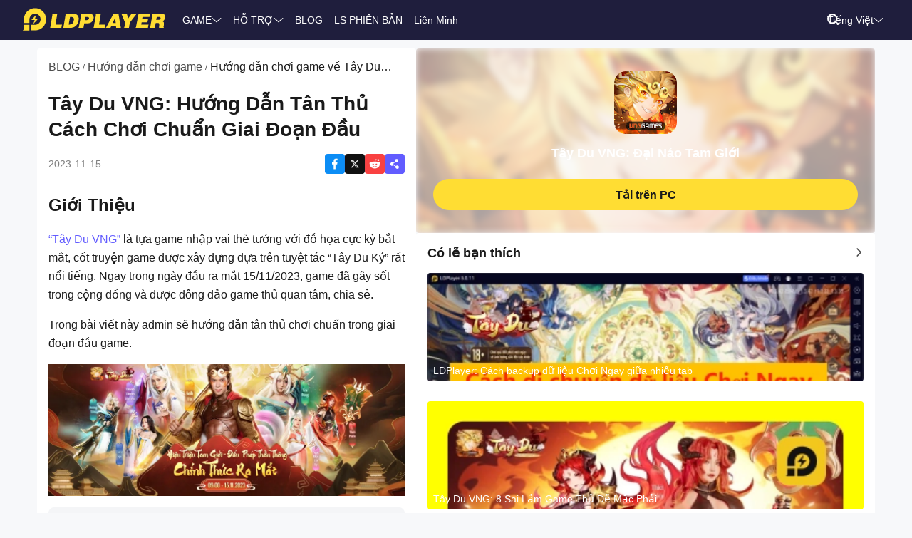

--- FILE ---
content_type: text/html; charset=utf-8
request_url: https://vi.ldplayer.net/blog/1541.html
body_size: 70617
content:
<!DOCTYPE html><html lang="vi" dir="ltr"><head><meta charSet="utf-8"/><meta name="viewport" content="width=device-width, initial-scale=1"/><link rel="preload" as="image" imageSrcSet="https://res.ldrescdn.com/web/900x1600.webp 640w, https://res.ldrescdn.com/web/1080x2400.webp 768w, https://res.ldrescdn.com/web/2600x2600.webp 1920w, https://res.ldrescdn.com/web/3600x3600.webp 2560w" imageSizes="100vw" fetchPriority="high"/><link rel="stylesheet" href="https://res.ldrescdn.com/ldplayer-official/_next/static/chunks/609d114a4a2f5f40.css" data-precedence="next"/><link rel="stylesheet" href="https://res.ldrescdn.com/ldplayer-official/_next/static/chunks/5f3c0529e3003c7c.css" data-precedence="next"/><link rel="stylesheet" href="https://res.ldrescdn.com/ldplayer-official/_next/static/chunks/6101c4ebffb71d3b.css" data-precedence="next"/><style data-precedence="middle" data-href="responsive-style">html{ font-size: 4vw; }
@media (min-width: 768px) { html { font-size:2vw; } }
@media (min-width: 1024px) { html { font-size:min(16px,1.5625vw); } }
@media (min-width: 1280px) { html { font-size:min(16px,1.25vw); } }
@media (min-width: 1920px) { html { font-size:0.8334vw; } }</style><link rel="preload" as="script" fetchPriority="low" href="https://res.ldrescdn.com/ldplayer-official/_next/static/chunks/fd972ce63c3e72b5.js"/><script src="https://res.ldrescdn.com/ldplayer-official/_next/static/chunks/efc907b1ab86c016.js" async=""></script><script src="https://res.ldrescdn.com/ldplayer-official/_next/static/chunks/030b9a114b8c671e.js" async=""></script><script src="https://res.ldrescdn.com/ldplayer-official/_next/static/chunks/3d858539e125bf8c.js" async=""></script><script src="https://res.ldrescdn.com/ldplayer-official/_next/static/chunks/000acc5e342ae1cf.js" async=""></script><script src="https://res.ldrescdn.com/ldplayer-official/_next/static/chunks/c664320ac09192e0.js" async=""></script><script src="https://res.ldrescdn.com/ldplayer-official/_next/static/chunks/turbopack-4080a82a8191642a.js" async=""></script><script src="https://res.ldrescdn.com/ldplayer-official/_next/static/chunks/71ea310491b50104.js" async=""></script><script src="https://res.ldrescdn.com/ldplayer-official/_next/static/chunks/3704133a6b32f8ce.js" async=""></script><script src="https://res.ldrescdn.com/ldplayer-official/_next/static/chunks/e6442e33f5fbf85a.js" async=""></script><script src="https://res.ldrescdn.com/ldplayer-official/_next/static/chunks/618ce5a7cf430490.js" async=""></script><script src="https://res.ldrescdn.com/ldplayer-official/_next/static/chunks/5a5ce0fe51b3192a.js" async=""></script><script src="https://res.ldrescdn.com/ldplayer-official/_next/static/chunks/03d323b735417a21.js" async=""></script><script src="https://res.ldrescdn.com/ldplayer-official/_next/static/chunks/05bc81e7d412f54b.js" async=""></script><script src="https://res.ldrescdn.com/ldplayer-official/_next/static/chunks/95e24cbf9fd1b03a.js" async=""></script><script src="https://res.ldrescdn.com/ldplayer-official/_next/static/chunks/293b8f7f4034aba0.js" async=""></script><script src="https://res.ldrescdn.com/ldplayer-official/_next/static/chunks/a186365eeb5c3597.js" async=""></script><script src="https://res.ldrescdn.com/ldplayer-official/_next/static/chunks/600b0befa3c7ceba.js" async=""></script><script src="https://res.ldrescdn.com/ldplayer-official/_next/static/chunks/15f1d7100038f1cf.js" async=""></script><script src="https://res.ldrescdn.com/ldplayer-official/_next/static/chunks/daeedf78bbe40b66.js" async=""></script><script src="https://res.ldrescdn.com/ldplayer-official/_next/static/chunks/074ad26a84d92255.js" async=""></script><script src="https://res.ldrescdn.com/ldplayer-official/_next/static/chunks/7d9c8596afe92187.js" async=""></script><script src="https://res.ldrescdn.com/ldplayer-official/_next/static/chunks/d0728c54dbab29db.js" async=""></script><link rel="preload" href="https://res.ldrescdn.com/ldplayer-official/_next/static/chunks/609d114a4a2f5f40.css" as="stylesheet"/><link rel="preload" href="https://res.ldrescdn.com/ldplayer-official/_next/static/chunks/5f3c0529e3003c7c.css" as="stylesheet"/><link rel="preload" href="https://res.ldrescdn.com/ldplayer-official/_next/static/chunks/6101c4ebffb71d3b.css" as="stylesheet"/><link rel="preload" href="https://res.ldrescdn.com/fonts/LINE_Seed_Sans/index.css" as="style"/><link rel="preload" href="https://res.ldrescdn.com/fonts/LINE_Seed_Sans/index.css" as="stylesheet"/><link rel="preload" href="https://fundingchoicesmessages.google.com/i/pub-3593861583707338?ers=1" as="script" nonce="KeFO61U28iVeAQ6SwgBCOQ"/><link rel="preconnect" href="https://res.ldrescdn.com"/><link rel="dns-prefetch" href="https://res.ldrescdn.com"/><link rel="preload" href="https://res.ldrescdn.com/fonts/LINE_Seed_Sans/index.css" as="style"/><meta name="theme-color" content="#f7f8fa"/><title>Tây Du VNG: Hướng Dẫn Tân Thủ Cách Chơi Chuẩn Giai Đoạn Đầu</title><meta name="description" content="“Tây Du VNG” là tựa game nhập vai thẻ tướng với đồ họa cực kỳ bắt mắt, cốt truyện game được xây dựng dựa trên tuyệt tác “Tây Du Ký” rất nổi tiếng. Ngay trong ngày đầu ra mắt 15/11/2023, game đã gây sốt trong cộng đồng và được đông đảo game thủ quan tâm, chia sẻ. Trong bài viết này admin sẽ hướng dẫn tân thủ chơi chuẩn "/><meta name="referrer" content="no-referrer"/><meta name="admaven-placement" content="Bqja8qjwG"/><link rel="canonical" href="https://vi.ldplayer.net/blog/1541.html"/><meta property="og:title" content="Tây Du VNG: Hướng Dẫn Tân Thủ Cách Chơi Chuẩn Giai Đoạn Đầu"/><meta property="og:description" content="“Tây Du VNG” là tựa game nhập vai thẻ tướng với đồ họa cực kỳ bắt mắt, cốt truyện game được xây dựng dựa trên tuyệt tác “Tây Du Ký” rất nổi tiếng. Ngay trong ngày đầu ra mắt 15/11/2023, game đã gây sốt trong cộng đồng và được đông đảo game thủ quan tâm, chia sẻ. Trong bài viết này admin sẽ hướng dẫn tân thủ chơi chuẩn "/><meta property="og:url" content="https://vi.ldplayer.net/blog/1541.html"/><meta property="og:site_name" content="Tây Du VNG: Hướng Dẫn Tân Thủ Cách Chơi Chuẩn Giai Đoạn Đầu"/><meta property="og:image" content="https://cdn.ldplayer.net/rms/ldplayer/process/img/e0f45eb335dd402cb288780c2efcfdd81700035325.webp"/><meta property="og:type" content="website"/><meta name="twitter:card" content="summary_large_image"/><meta name="twitter:title" content="Tây Du VNG: Hướng Dẫn Tân Thủ Cách Chơi Chuẩn Giai Đoạn Đầu"/><meta name="twitter:description" content="“Tây Du VNG” là tựa game nhập vai thẻ tướng với đồ họa cực kỳ bắt mắt, cốt truyện game được xây dựng dựa trên tuyệt tác “Tây Du Ký” rất nổi tiếng. Ngay trong ngày đầu ra mắt 15/11/2023, game đã gây sốt trong cộng đồng và được đông đảo game thủ quan tâm, chia sẻ. Trong bài viết này admin sẽ hướng dẫn tân thủ chơi chuẩn "/><meta name="twitter:image" content="https://cdn.ldplayer.net/rms/ldplayer/process/img/e0f45eb335dd402cb288780c2efcfdd81700035325.webp"/><link rel="icon" href="https://res.ldrescdn.com/gw/static/ld_gw/assets/favicon.ico" type="image/x-icon" sizes="48x48"/><link rel="icon" href="https://res.ldrescdn.com/gw/static/ld_gw/assets/favicon.png" type="image/png" sizes="48x48"/><link rel="stylesheet" href="https://res.ldrescdn.com/fonts/LINE_Seed_Sans/index.css"/><script src="https://res.ldrescdn.com/ldplayer-official/_next/static/chunks/a6dad97d9634a72d.js" noModule=""></script></head><body class="bg-white-2 c-black-2"><img alt="" srcSet="https://res.ldrescdn.com/web/900x1600.webp 640w, https://res.ldrescdn.com/web/1080x2400.webp 768w, https://res.ldrescdn.com/web/2600x2600.webp 1920w, https://res.ldrescdn.com/web/3600x3600.webp 2560w" sizes="100vw" style="position:fixed;top:0;left:0;width:100%;height:99%;z-index:-1" fetchPriority="high"/><header id="layout-header" class="w-full h-14 c-white-1 relative z-999"><div class="h-14 w-full bg-dark-1"><div class="grid size-full px-8 lt-lg:hidden"><div class="grid-area-[1/1] w-fit flex items-center"><a class="" href="/"><span class="sr-only">home page</span><svg xmlns="http://www.w3.org/2000/svg" width="1em" height=".16em" fill="none" viewBox="0 0 1024 160" class="c-yellow-5 text-50"><path fill="currentColor" fill-rule="evenodd" d="M247.84 39.561h-43.29l8.561 6.102-16.587 96.209h80.185l4.815-23.976h-46.5l12.842-78.335zm153.515 43.223.433-6.916c0-8.542-2.37-16.22-6.421-21.941-4.051-5.696-9.096-8.9-16.027-11.187-3.363-1.246-7.006-2.568-11.236-3.204h-68.948l8.561 6.102-16.026 93.005-5.377 3.204h49.711c11.058 0 20.69-1.195 29.888-4.831s16.587-9.408 22.141-17.264c6.065-8.339 10.243-18.84 12.562-31.502l.713-5.466zm-35.06 6.636c-3.363 19.272-12.485 28.476-28.639 28.476h-8.026l9.631-54.359h6.421c7.975 0 13.071.661 16.434 3.204q5.045 3.813 5.045 12.738c0 2.873-.28 6.178-.866 9.916zm142.94-22.68c0-6.228-1.503-11.44-4.408-15.534-2.879-4.068-7.21-7.119-12.994-9.128-5.402-2.212-12.052-2.517-21.097-2.517h-60.947l9.911 7.043-17.097 90.946-7.236 4.322h40.105l6.421-31.985h17.632c28.104 0 44.156-11.365 48.768-34.603.586-3.178.942-5.975.942-8.569zm-37.658 15.256c-3.032 2.644-6.676 3.966-10.906 3.966h-15.593l4.815-22.425h11.211c10.498 0 15.008 2.416 15.008 8.467 0 4.017-1.529 7.373-4.535 9.992m76.158 35.9 12.842-78.335h-44.895l9.988 7.12-15.849 91.987-5.376 3.204h85l4.816-23.976h-46.526m104.212-78.335H640.71l8.128 5.797-49.94 93.717-4.714 2.822h35.29l6.421-12.788h33.684l1.605 12.788h33.684l-17.632-102.31h-35.289zm-6.396 67.148 17.632-36.765 4.816 36.765zm136.291-67.148h-11.237l7.44 5.289-20.256 28.273-11.236-33.562h-43.29l6.828 4.857 25.25 60.689-5.86 33.561-5.376 3.204h38.5l6.421-38.367 49.71-63.944zm72.183 62.343h41.685l4.816-23.976h-43.29l3.21-14.39h49.711l4.816-23.977h-91.396l7.084 5.035-17.683 94.047-5.427 3.254h91.395l4.816-23.975h-52.921l3.21-15.993zm163.685-20.035c3.79-6 6.29-13.653 6.29-21.51 0-7.297-3.52-12.102-9.33-15.89-5.83-3.789-15.742-4.882-30.749-4.882h-59.342l7.134 5.085-16.205 94.022-5.376 3.203h38.474l6.421-35.163h4.815c7.873 0 13.785.102 16.791 1.195 2.981 1.094 4.485 4.018 4.485 8.696l-1.147 11.645c-.586 4.322-.866 7.83-.866 10.5v3.102h35.285v-3.204c-1.63 0-2.8-.254-3.1-2.364l1.14-7.043 1.45-8.06c.59-4.322.51-7.22.51-9.712 0-5.466-.63-9.662-2.67-11.594-1.73-2.008-4.69-3.788-10.17-6 7.42-1.83 12.36-6.051 16.16-12.052zm-27.394-8.721c-.866 6.712-5.631 11.187-16.027 11.187h-16.026l4.815-20.772h16.027c2.115 0 4.331-.127 6.344.839s3.44 2.237 4.255 3.814c.816 1.576.918 3.025.612 4.932M8.001 152.017 0 160h47.953v-39.994H8zM87.879 0C44.207 0 8.74 35.112 8.026 78.665h-.025v27.993h39.952V78.665h.025c.713-21.484 18.294-38.671 39.927-38.671s39.952 17.899 39.952 39.993-17.887 39.994-39.952 39.994H61.279v39.994h26.626c44.13 0 79.904-35.824 79.904-80.013S132.01 0 87.879 0M61.253 85.632h23.492l-8.765 27.713 35.875-38.544H87.522l9.632-28.12-35.926 38.95z" clip-rule="evenodd"></path></svg></a><div class="flex h-full mis-4 flex-1 xl:mis-8"><div class="group flex items-center gap-x-1.2 px-2 xl:px-5 text-3.5"><div class="relative h-full flex-center of-hidden"><a class="h-full flex items-center" href="/games">GAME</a><span class="absolute inline-block content-empty bottom-0 left-0 w-full h-0 bg-#ffe500 rd-5px transition-all-200 group-hover:h-1"></span></div><svg xmlns="http://www.w3.org/2000/svg" width="1em" height=".5em" fill="none" viewBox="0 0 12 6" class="aspect-ratio-2/1 h-auto text-1em"><path stroke="#F5F5F5" stroke-linecap="round" d="M11 .539 6 4.873 1 .54"></path></svg><div class="absolute top-full z-9999 h-0 w-full of-hidden rd-1 transition-all-300" group-hover="size-auto"><a class="h-9 flex items-center bg-black-2 bg-op-90 c-gray-5 c-op-90 transition-all-100" un-hover="c-yellow-1 bg-black-1" group-hover="px-4" href="/games/upcoming-games.html">Đăng ký trước game mới</a><a class="h-9 flex items-center bg-black-2 bg-op-90 c-gray-5 c-op-90 transition-all-100" un-hover="c-yellow-1 bg-black-1" group-hover="px-4" href="/games/type/108.html">Hành động</a><a class="h-9 flex items-center bg-black-2 bg-op-90 c-gray-5 c-op-90 transition-all-100" un-hover="c-yellow-1 bg-black-1" group-hover="px-4" href="/games/type/103.html">Nhập vai</a><a class="h-9 flex items-center bg-black-2 bg-op-90 c-gray-5 c-op-90 transition-all-100" un-hover="c-yellow-1 bg-black-1" group-hover="px-4" href="/games/type/105.html">Phiêu lưu</a><a class="h-9 flex items-center bg-black-2 bg-op-90 c-gray-5 c-op-90 transition-all-100" un-hover="c-yellow-1 bg-black-1" group-hover="px-4" href="/games/type/102.html">Thông thường</a><a class="h-9 flex items-center bg-black-2 bg-op-90 c-gray-5 c-op-90 transition-all-100" un-hover="c-yellow-1 bg-black-1" group-hover="px-4" href="/games/type/101.html">Chiến thuật</a><a class="h-9 flex items-center bg-black-2 bg-op-90 c-gray-5 c-op-90 transition-all-100" un-hover="c-yellow-1 bg-black-1" group-hover="px-4" href="/games/type/165.html">Thể thao</a><a class="h-9 flex items-center bg-black-2 bg-op-90 c-gray-5 c-op-90 transition-all-100" un-hover="c-yellow-1 bg-black-1" group-hover="px-4" href="/games/type/104.html">Đua xe</a><a class="h-9 flex items-center bg-black-2 bg-op-90 c-gray-5 c-op-90 transition-all-100" un-hover="c-yellow-1 bg-black-1" group-hover="px-4" href="/games/type/164.html">Mô phỏng</a></div></div><div class="group flex items-center gap-x-1.2 px-2 xl:px-5 text-3.5"><div class="relative h-full flex-center of-hidden"><a class="h-full flex items-center" href="/support">HỖ TRỢ</a><span class="absolute inline-block content-empty bottom-0 left-0 w-full h-0 bg-#ffe500 rd-5px transition-all-200 group-hover:h-1"></span></div><svg xmlns="http://www.w3.org/2000/svg" width="1em" height=".5em" fill="none" viewBox="0 0 12 6" class="aspect-ratio-2/1 h-auto text-1em"><path stroke="#F5F5F5" stroke-linecap="round" d="M11 .539 6 4.873 1 .54"></path></svg><div class="absolute top-full z-9999 h-0 w-full of-hidden rd-1 transition-all-300" group-hover="size-auto"><a class="h-9 flex items-center bg-black-2 bg-op-90 c-gray-5 c-op-90 transition-all-100" un-hover="c-yellow-1 bg-black-1" group-hover="px-4" href="/blog/522.html">Tin tức: trình giả lập thế hệ mới LDPlayer 9</a><a class="h-9 flex items-center bg-black-2 bg-op-90 c-gray-5 c-op-90 transition-all-100" un-hover="c-yellow-1 bg-black-1" group-hover="px-4" href="/blog/how-to-enable-vt.html">Hướng dẫn bật VT</a><a class="h-9 flex items-center bg-black-2 bg-op-90 c-gray-5 c-op-90 transition-all-100" un-hover="c-yellow-1 bg-black-1" group-hover="px-4" href="/blog/how-to-switch-from-dual-graphics-to-discrete-graphics.html">Cách chuyển giữa nhiều card đồ họa</a><a class="h-9 flex items-center bg-black-2 bg-op-90 c-gray-5 c-op-90 transition-all-100" un-hover="c-yellow-1 bg-black-1" group-hover="px-4" href="/blog/264.html">MultiPlay (tạo và chạy nhiều tab giả lập)</a><a class="h-9 flex items-center bg-black-2 bg-op-90 c-gray-5 c-op-90 transition-all-100" un-hover="c-yellow-1 bg-black-1" group-hover="px-4" href="/blog/168.html">Multi Control (thao tác nhiều tab LDPlayer cùng lúc)</a><a class="h-9 flex items-center bg-black-2 bg-op-90 c-gray-5 c-op-90 transition-all-100" un-hover="c-yellow-1 bg-black-1" group-hover="px-4" href="/blog/175.html">Ghi chép hành động (ghi tập lệnh)</a><a class="h-9 flex items-center bg-black-2 bg-op-90 c-gray-5 c-op-90 transition-all-100" un-hover="c-yellow-1 bg-black-1" group-hover="px-4" href="/blog/202.html">Cách quay clip trên giả lập LDPlayer</a><a class="h-9 flex items-center bg-black-2 bg-op-90 c-gray-5 c-op-90 transition-all-100" un-hover="c-yellow-1 bg-black-1" group-hover="px-4" href="/blog/106.html">Hướng dẫn cài đặt macro (tập lệnh) bằng bàn phím trên giả lập LDPlayer</a></div></div><div class="group flex items-center gap-x-1.2 px-2 xl:px-5 text-3.5"><div class="relative h-full flex-center of-hidden"><a class="h-full flex items-center" href="/blog">BLOG</a><span class="absolute inline-block content-empty bottom-0 left-0 w-full h-0 bg-#ffe500 rd-5px transition-all-200 group-hover:h-1"></span></div></div><div class="group flex items-center gap-x-1.2 px-2 xl:px-5 text-3.5"><div class="relative h-full flex-center of-hidden"><a class="h-full flex items-center" href="/other/version-history-and-release-notes.html">LS PHIÊN BẢN</a><span class="absolute inline-block content-empty bottom-0 left-0 w-full h-0 bg-#ffe500 rd-5px transition-all-200 group-hover:h-1"></span></div></div><div class="group flex items-center gap-x-1.2 px-2 xl:px-5 text-3.5"><div class="relative h-full flex-center of-hidden"><a class="h-full flex items-center" href="/affiliate">Liên Minh</a><span class="absolute inline-block content-empty bottom-0 left-0 w-full h-0 bg-#ffe500 rd-5px transition-all-200 group-hover:h-1"></span></div></div><div class="group flex items-center gap-x-1.2 px-2 xl:px-5 text-3.5"><div class="relative h-full flex-center of-hidden"><div class="h-full flex items-center" rel="nofollow" target="_blank"></div><span class="absolute inline-block content-empty bottom-0 left-0 w-full h-0 bg-#ffe500 rd-5px transition-all-200 group-hover:h-1"></span></div></div></div></div><div class="grid-area-[1/1] h-full w-fit flex items-center justify-self-end"><div class="relative rd-4 transition-all-300 bg-transparent"><div class="transition-all-300 relative w-0"><div class="w-full pis-4 pie-10"><input type="text" class="h-8 w-full bg-transparent text-4 c-black-2 placeholder:c-black-3" placeholder="Tìm kiếm game / tin tức / hướng dẫn / khắc phục lỗi"/></div><div class="absolute-center-end transition-all-300 cursor-pointer p-2 pie-4 z-1 c-white-1"><svg xmlns="http://www.w3.org/2000/svg" width="1em" height="1em" fill="none" viewBox="0 0 44 44" class="text-4"><circle cx="20" cy="20" r="17" stroke="currentColor" stroke-width="6"></circle><path stroke="currentColor" stroke-linecap="round" stroke-linejoin="round" stroke-width="6" d="m41 41-2-2"></path></svg></div></div><div class="absolute-top-start w-full rd-4 bg-white-1 shadow-xl transition-all-300 of-hidden pointer-events-none"></div></div><!--$?--><template id="B:0"></template><div class="h-full flex"></div><!--/$--><a class="btnDownload download-ldplayer" href="https://res.ldrescdn.com/download/LDPlayer9.exe?n=LDPlayer9_vi_1381_ld.exe"><span class="sr-only">download ldplayer</span><div class="hidden h-0 min-w-0 w-0 of-hidden whitespace-nowrap rd-6.25 text-center text-3.5 lh-8 op-0 transition-all-300 lg:block ld-button-yellow">Tải LDPlayer ngay</div></a></div></div></div></header><main class="flex-1"><div id="tool-anchor" data-share="facebook,X_dark,reddit" class="relative mb-15 w-full flex gap-4 view-content" lt-lg="flex-col p-0" un-lg="flex-row py-3"><script type="application/ld+json">{"@context":"https://schema.org","@type":"BlogPosting","mainEntityOfPage":{"@type":"WebPage","@id":"https://vi.ldplayer.net/blog/1541.html"},"headline":"Tây Du VNG: Hướng Dẫn Tân Thủ Cách Chơi Chuẩn Giai Đoạn Đầu","description":"“Tây Du VNG” là tựa game nhập vai thẻ tướng với đồ họa cực kỳ bắt mắt, cốt truyện game được xây dựng dựa trên tuyệt tác “Tây Du Ký” rất nổi tiếng. Ngay trong ngày đầu ra mắt 15/11/2023, game đã gây sốt trong cộng đồng và được đông đảo game thủ quan tâm, chia sẻ. Trong bài viết này admin sẽ hướng dẫn tân thủ chơi chuẩn ","image":"https://cdn.ldplayer.net/rms/ldplayer/process/img/e0f45eb335dd402cb288780c2efcfdd81700035325.webp","datePublished":"2023-11-15T00:00:00+08:00","dateModified":"2023-11-15T00:00:00+08:00","publisher":{"@type":"Organization","name":"LDPlayer","logo":{"@type":"ImageObject","url":"https://res.ldrescdn.com/other/en/ldplayer-logo.png"}}}</script><!--$--><!--/$--><div class="w-full flex px-3 pt-3" lt-md="gap-2 flex-col flex-nowrap" lt-lg="flex-wrap" un-md="gap-4"><div class="h-fit flex-1 card-box"><script type="application/ld+json">{"@context":"https://schema.org","@type":"BreadcrumbList","itemListElement":[{"@type":"ListItem","position":1,"item":"https://vi.ldplayer.net/blog","url":"https://vi.ldplayer.net/blog","name":"BLOG"},{"@type":"ListItem","position":2,"item":"https://vi.ldplayer.net/blog?category=2","url":"https://vi.ldplayer.net/blog?category=2","name":"Hướng dẫn chơi game"},{"@type":"ListItem","position":3,"item":"https://vi.ldplayer.net/blog/special/vng-games-taydu-chienthuat-online-on-pc.html","url":"https://vi.ldplayer.net/blog/special/vng-games-taydu-chienthuat-online-on-pc.html","name":"Hướng dẫn chơi game về Tây Du VNG: Đại Náo Tam Giới"}]}</script><div class="flex mb-6"><p class="inline-flex items-center c-black-3 lh-1.25em [&amp;:last-child_.separator]:hidden"><a class="transition-all-150 hover:c-black-2 ws-nowrap" href="/blog">BLOG</a><span class="separator mx-1 text-0.7em">/</span></p><p class="inline-flex items-center c-black-3 lh-1.25em [&amp;:last-child_.separator]:hidden"><a class="transition-all-150 hover:c-black-2 ws-nowrap" href="/blog?category=2">Hướng dẫn chơi game</a><span class="separator mx-1 text-0.7em">/</span></p><p class="inline-flex items-center c-black-3 lh-1.25em [&amp;:last-child_.separator]:hidden"><span class="transition-all-150 hover:c-black-2 c-black-2 line-clamp-1 ws-normal">Hướng dẫn chơi game về Tây Du VNG: Đại Náo Tam Giới</span></p></div><h1 class="mb-4 text-7 font-600 lh-9">Tây Du VNG: Hướng Dẫn Tân Thủ Cách Chơi Chuẩn Giai Đoạn Đầu</h1><div class="mb-6 flex justify-between gap-4 lt-md:flex-col md:items-center"><div class="flex items-center gap-2"><span class="text-3.5 c-black-4">2023-11-15</span></div><div class="inline-flex gap-3"><div class="of-hidden inline-block cursor-pointer size-7 rd-1 text-4" style="background-position:0% 0%;background-size:1600% auto;background-image:url(https://res.ldrescdn.com/ldplayer-official/_next/static/media/tp-icon.4fa3c07b.webp)"></div><div class="of-hidden inline-block cursor-pointer size-7 rd-1 text-4" style="background-position:13.333333333333334% 0%;background-size:1600% auto;background-image:url(https://res.ldrescdn.com/ldplayer-official/_next/static/media/tp-icon.4fa3c07b.webp)"></div><div class="of-hidden inline-block cursor-pointer size-7 rd-1 text-4" style="background-position:6.666666666666667% 0%;background-size:1600% auto;background-image:url(https://res.ldrescdn.com/ldplayer-official/_next/static/media/tp-icon.4fa3c07b.webp)"></div><div class="bg-purple-5 flex-center c-white-1 cursor-pointer size-7 rd-1 text-4" type="button" aria-haspopup="dialog" aria-expanded="false" aria-controls="radix-_R_2jb2np5ubr9faivb_" data-state="closed"><svg xmlns="http://www.w3.org/2000/svg" width="1em" height="1em" fill="none" viewBox="0 0 18 18" class="text-1em"><path fill="currentColor" fill-rule="evenodd" d="M11.885 6.615a2.604 2.604 0 1 0-2.29-1.363l-3.2 2.203a2.604 2.604 0 1 0 .084 3.634l4.026 2.333a2.605 2.605 0 1 0 5.11.713 2.604 2.604 0 0 0-4.575-1.703L7.05 10.12a2.6 2.6 0 0 0-.04-1.722l3.33-2.29c.432.319.966.508 1.545.508" clip-rule="evenodd"></path></svg></div></div></div><article class="rich-text-module__KFTknG__richText mb-6 flex-1" lang="vi"><body><h2 id="mcetoc_1hf90cjb2b2"><strong>Giới Thiệu</strong></h2>
<p><a href="https://vi.ldplayer.net/games/vng-games-taydu-chienthuat-online-on-pc.html" target="_blank" rel="noopener">“Tây Du VNG”</a> là tựa game nhập vai thẻ tướng với đồ họa cực kỳ bắt mắt, cốt truyện game được xây dựng dựa trên tuyệt tác “Tây Du Ký” rất nổi tiếng. Ngay trong ngày đầu ra mắt 15/11/2023, game đã gây sốt trong cộng đồng và được đông đảo game thủ quan tâm, chia sẻ.</p>
<p>Trong bài viết này admin sẽ hướng dẫn tân thủ chơi chuẩn trong giai đoạn đầu game.</p>
<p><img style="display: block; margin-left: auto; margin-right: auto;" src="https://cdn.ldplayer.net/rms/ldplayer/process/img/e0f45eb335dd402cb288780c2efcfdd81700035325.webp?x-oss-process=image/format,webp/quality,Q_100/resize,w_1024" width="900" height="333" data-zoomable="" alt="Tây Du VNG: Hướng Dẫn Tân Thủ Cách Chơi Chuẩn Giai Đoạn Đầu"></p>
<div class="mce-toc">
<h2>Mục Lục:</h2>
<ul>
<li><a href="#mcetoc_1hf90cjb2b2">Giới Thiệu</a></li>
<li><a href="#mcetoc_1hf90cjb2b3">1, Nhập GiftCode và Nhận Thêm GiftCode</a></li>
<li><a href="#mcetoc_1hf90cjb2b4">2, Bám Sát Nhiệm Vụ Cốt Truyện Đầu Game</a></li>
<li><a href="#mcetoc_1hf90cjb2b5">3, Thám Hiểm Quét Ải</a></li>
<li><a href="#mcetoc_1hf90cjb2b6">4, Xây dựng đội hình Tây Du VNG</a></li>
<li><a href="#mcetoc_1hf90cjb2b7">5, Nâng Cấp Nhân Vật</a></li>
<li><a href="#mcetoc_1hf90cjb2b8">6, Cách Nâng Cấp Linh Khí</a></li>
<li><a href="#mcetoc_1hf90cjb2b9">Kết Lại</a></li>
</ul>
</div>
<p>&nbsp;</p>
<p style="text-align: center;"><div data-download="placeholder" class="lt-md:hidden h-24 w-full my-4"></div></p>
<p>&nbsp;</p>
<h2 id="mcetoc_1hf90cjb2b3" role="presentation"><strong>1, Nhập GiftCode và Nhận Thêm GiftCode</strong></h2>
<p>Đây là các Giftcode Tây Du VNG mà admin tổng hợp, chia sẻ cho các game thủ.</p>
<ul>
<li>
<p>TAYDUVNG</p>
</li>
</ul>
<p>Cách Nhập Code:</p>
<p>Bước 1: Vào web: <a href="https://pay.zing.vn/game/taydu/" target="_blank" rel="noopener">https://pay.zing.vn/game/taydu/</a></p>
<p>Bước 2: Đăng nhập và lựa chọn nhân vật</p>
<p>Bước 3: Ở mục nhập Code, nhập giftcode tại đây và vào game nhận quà.</p>
<p><img style="display: block; margin-left: auto; margin-right: auto;" src="https://cdn.ldplayer.net/rms/ldplayer/process/img/60ad481469f34e22ae958046bcb408c01700035324.webp?x-oss-process=image/format,webp/quality,Q_100/resize,w_1024" width="900" height="531" data-zoomable="" alt="Tây Du VNG: Hướng Dẫn Tân Thủ Cách Chơi Chuẩn Giai Đoạn Đầu" loading="lazy"></p>
<p><strong>Nhận thêm Giftcode:</strong></p>
<p>Tham gia sự kiện Nhật Dạ Chiêm Tinh:&nbsp;</p>
<p><a href="https://event.vnggames.com/taydu/dang-ky-truoc" target="_blank" rel="noopener">https://event.vnggames.com/taydu/dang-ky-truoc</a></p>
<p><strong>Hướng Dẫn:</strong> Truy cập vào web, đăng nhập và tham gia các mini game, sau đó sử dụng lượt quay được tặng để kiếm “Kim cô”. Sử dụng kim cô để đổi Gifdcode.</p>
<p><img style="display: block; margin-left: auto; margin-right: auto;" src="https://cdn.ldplayer.net/rms/ldplayer/process/img/83dc6257f7f8498789c49b1be8fefa6b1700035325.webp?x-oss-process=image/format,webp/quality,Q_100/resize,w_1024" width="900" height="501" data-zoomable="" alt="Tây Du VNG: Hướng Dẫn Tân Thủ Cách Chơi Chuẩn Giai Đoạn Đầu" loading="lazy"></p>
<p>&nbsp;</p>
<h2 id="mcetoc_1hf90cjb2b4"><strong>2, Bám Sát Nhiệm Vụ Cốt Truyện Đầu Game</strong></h2>
<p>Bám sát cốt truyện và thực hiện các nhiệm vụ theo hướng dẫn đầu game là điều quan trọng bậc nhất và là mục tiêu khi người chơi trải nghiệm game. Khi hoàn thành cốt truyện người chơi sẽ mở thêm nhiều tính năng mới giúp nâng cấp nhân vật, đội hình cũng như tính năng bổ trợ cho đội hình.</p>
<p><img style="display: block; margin-left: auto; margin-right: auto;" src="https://cdn.ldplayer.net/rms/ldplayer/process/img/e47f1f6674f64fc3b19bb17fd29562ce1700035413.webp?x-oss-process=image/format,webp/quality,Q_100/resize,w_1024" width="900" height="513" data-zoomable="" alt="Tây Du VNG: Hướng Dẫn Tân Thủ Cách Chơi Chuẩn Giai Đoạn Đầu" loading="lazy"></p>
<p>Ngoài ra, khi vượt các ải theo cốt truyện, người chơi sẽ nhận nhiều nguyên liệu để nâng cấp nhân vật, từ đó gia tăng sức mạnh đội hình.</p>
<p><img style="display: block; margin-left: auto; margin-right: auto;" src="https://cdn.ldplayer.net/rms/ldplayer/process/img/ae8fa90547a64517831ebc11bd0a01b31700035413.webp?x-oss-process=image/format,webp/quality,Q_100/resize,w_1024" width="900" height="510" data-zoomable="" alt="Tây Du VNG: Hướng Dẫn Tân Thủ Cách Chơi Chuẩn Giai Đoạn Đầu" loading="lazy"></p>
<p>&nbsp;</p>
<h2 id="mcetoc_1hf90cjb2b5"><strong>3, Thám Hiểm Quét Ải</strong></h2>
<p>Sau khi hoàn thành các nhiệm vụ cốt truyện thì nhiệm vụ của người chơi là tiếp tục “Thám hiểm”, quét các ải có nguyên liệu “Tăng bậc” để nâng cấp đội hình.</p>
<p><img style="display: block; margin-left: auto; margin-right: auto;" src="https://cdn.ldplayer.net/rms/ldplayer/process/img/c6c0d371896749418af2f48e08d2c1ad1700035534.webp?x-oss-process=image/format,webp/quality,Q_100/resize,w_1024" width="900" height="513" data-zoomable="" alt="Tây Du VNG: Hướng Dẫn Tân Thủ Cách Chơi Chuẩn Giai Đoạn Đầu" loading="lazy"></p>
<p>Ngoài ra, càng lên ải thám hiểm cao người chơi càng nhận được nhiều nguyên liệu và phần thưởng trang bị có giá trị lớn. Vì vậy việc vượt ải thám hiểm luôn là ưu tiên hàng đầu.</p>
<p><img style="display: block; margin-left: auto; margin-right: auto;" src="https://cdn.ldplayer.net/rms/ldplayer/process/img/f736548f7766456aa9918c7ff41cf01a1700035433.webp?x-oss-process=image/format,webp/quality,Q_100/resize,w_1024" width="900" height="510" data-zoomable="" alt="Tây Du VNG: Hướng Dẫn Tân Thủ Cách Chơi Chuẩn Giai Đoạn Đầu" loading="lazy"></p>
<p>Lưu ý, quét ải thám hiểm cần cố gắng đạt full “Sao” để nhận thêm các phần thưởng giá trị ở mỗi chương.</p>
<p><img style="display: block; margin-left: auto; margin-right: auto;" src="https://cdn.ldplayer.net/rms/ldplayer/process/img/7697680ccf694995b1f1542504b175871700035468.webp?x-oss-process=image/format,webp/quality,Q_100/resize,w_1024" width="900" height="510" data-zoomable="" alt="Tây Du VNG: Hướng Dẫn Tân Thủ Cách Chơi Chuẩn Giai Đoạn Đầu" loading="lazy"></p>
<p>&nbsp;</p>
<p style="text-align: center;"><div data-download="placeholder" class="lt-md:hidden h-24 w-full my-4"></div></p>
<p>&nbsp;</p>
<h2 id="mcetoc_1hf90cjb2b6"><strong>4, Xây dựng đội hình Tây Du VNG</strong></h2>
<p>Là tựa game nhập vai thẻ tướng chiến thuật chiến đấu theo lượt, “Tây Du VNG” cũng có hệ thống các phe gồm: Tiên, Thánh, Yêu và Minh. Mỗi phe đều có đặc điểm riêng và cơ chế chiến đấu riêng.</p>
<p><img style="display: block; margin-left: auto; margin-right: auto;" src="https://cdn.ldplayer.net/rms/ldplayer/process/img/0023ef81fc4e4f35932d8590ac33f9271700128772.webp?x-oss-process=image/format,webp/quality,Q_100/resize,w_1024" width="900" height="513" data-zoomable="" alt="Tây Du VNG: Hướng Dẫn Tân Thủ Cách Chơi Chuẩn Giai Đoạn Đầu" loading="lazy"></p>
<p>Người chơi cần tiến hành tham khảo đội hình đề cử trong game, sử dụng các nhân vật cùng phe để kích hoạt duyên, hỗ trợ lẫn nhau. Tránh việc xây dựng đội hình linh tinh, không trọng tâm.</p>
<p><img style="display: block; margin-left: auto; margin-right: auto;" src="https://cdn.ldplayer.net/rms/ldplayer/process/img/2f033bd5280f47c9b236030aadb1fb671700128785.webp?x-oss-process=image/format,webp/quality,Q_100/resize,w_1024" width="900" height="513" data-zoomable="" alt="Tây Du VNG: Hướng Dẫn Tân Thủ Cách Chơi Chuẩn Giai Đoạn Đầu" loading="lazy"></p>
<p>&nbsp;</p>
<h2 id="mcetoc_1hf90cjb2b7"><strong>5, Nâng Cấp Nhân Vật</strong></h2>
<p>Việc nâng cấp các nhân vật là vô cùng quan trọng, giúp đội hình của bạn gia tăng sức mạnh và vượt qua các cửa ải khó khăn trong quá trình trải nghiệm game.&nbsp;</p>
<p><img style="display: block; margin-left: auto; margin-right: auto;" src="https://cdn.ldplayer.net/rms/ldplayer/process/img/65dff6a63e6343669cd67adbc63cf8b81700128779.webp?x-oss-process=image/format,webp/quality,Q_100/resize,w_1024" width="900" height="513" data-zoomable="" alt="Tây Du VNG: Hướng Dẫn Tân Thủ Cách Chơi Chuẩn Giai Đoạn Đầu" loading="lazy"></p>
<p>Trong giai đoạn đầu game, người chơi tập trung nâng cấp cấp độ, tăng bậc, tăng sao và nâng cấp trang bị cho các nhân vật để gia tăng sức mạnh.</p>
<p><img style="display: block; margin-left: auto; margin-right: auto;" src="https://cdn.ldplayer.net/rms/ldplayer/process/img/2165401e9d84411cbfe58609ee13b2411700128785.webp?x-oss-process=image/format,webp/quality,Q_100/resize,w_1024" width="900" height="513" data-zoomable="" alt="Tây Du VNG: Hướng Dẫn Tân Thủ Cách Chơi Chuẩn Giai Đoạn Đầu" loading="lazy"></p>
<p>Lưu ý, giai đoạn đầu game nên tập trung build cho nhân vật dame chính, sau đó thừa nguyên liệu hoặc trang bị mới build đến những nhân vật khác.&nbsp;</p>
<p><img style="display: block; margin-left: auto; margin-right: auto;" src="https://cdn.ldplayer.net/rms/ldplayer/process/img/b67fed8d21e1453eb3ce3a6d473485ce1700035555.webp?x-oss-process=image/format,webp/quality,Q_100/resize,w_1024" width="900" height="510" data-zoomable="" alt="Tây Du VNG: Hướng Dẫn Tân Thủ Cách Chơi Chuẩn Giai Đoạn Đầu" loading="lazy"></p>
<p>Việc tăng bậc cực kỳ quan trọng, giúp đột phá giới hạn sức mạnh của từng tướng và mở khóa các kỹ năng ẩn, vì vậy luôn tăng bậc tối đa và mua thêm thể lực để tăng bậc cho tướng.</p>
<p>&nbsp;</p>
<h2 id="mcetoc_1hf90cjb2b8"><strong>6, Cách Nâng Cấp Linh Khí</strong></h2>
<p><strong><img style="display: block; margin-left: auto; margin-right: auto;" src="https://cdn.ldplayer.net/rms/ldplayer/process/img/114caa36eaa847a6af16a02f0cd989d01700035882.webp?x-oss-process=image/format,webp/quality,Q_100/resize,w_1024" width="900" height="513" data-zoomable="" alt="Tây Du VNG: Hướng Dẫn Tân Thủ Cách Chơi Chuẩn Giai Đoạn Đầu" loading="lazy"></strong></p>
<p>Linh khí cực kỳ quan trọng trong tựa game bởi nó gia tăng rất nhiều chỉ số sức mạnh cho toàn đội hình. Tuy nhiên không phải nâng cấp linh khí một cách dàn trải mà cần có sự tính toàn cụ thể.</p>
<p style="text-align: center;"><img src="https://cdn.ldplayer.net/rms/ldplayer/process/img/b683bffede524b5fbe1c241f9e7a95301700128685.webp?x-oss-process=image/format,webp/quality,Q_100/resize,w_1024" width="900" height="513" data-zoomable="" alt="Tây Du VNG: Hướng Dẫn Tân Thủ Cách Chơi Chuẩn Giai Đoạn Đầu" loading="lazy"></p>
<p>Mỗi linh khí đều có các chỉ số “Diệt và Kháng Phe” cực kỳ quan trọng trong PVP, Đấu trường… Người chơi cần căn cứ vào việc đội hình của bản thân bị khắc chế bởi đội hình nào để nâng cấp linh khí chính xác.</p>
<p>&nbsp;</p>
<h2 id="mcetoc_1hf90cjb2b9"><strong>Kết Lại</strong></h2>
<p>Trên đây là những hướng dẫn cho tân thủ cách chơi đầu game “Tây Du VNG”. Hi vọng có thể giúp ích anh em trong quá trình chơi game.</p>
<p>Các game thủ vui lòng tải game “Tây Du VNG” và chơi game bằng trình giả lập LDPlayer trên PC để có trải nghiệm tốt hơn so với trên điện thoại.</p>
<p>&nbsp;</p></body></article><script id="clearStyle-special-vt-blog-content">document.addEventListener('DOMContentLoaded', () => {
            const richText = document.getElementById('special-vt-blog-content')
            if (richText) {
              richText.removeAttribute('style');
              const allElements = richText.querySelectorAll('*')
              allElements.forEach((el) => {
                if(el.style){
                  el.removeAttribute('style');
                }
              })
            }
        })</script><div class="mb-6 lt-md:hidden"><a class="blog-detail-download2" href="https://res.ldrescdn.com/download/LDPlayer9.exe?n=LDPlayer9_vi_vng.games.taydu.chienthuat.online_4040_ld.exe"><button type="button" class="ld-button mx-auto h-13 min-w-125 ws-nowrap rd-full ld-button-yellow">Tải Tây Du VNG: Đại Náo Tam Giới Trên PC</button></a></div><div class="flex w-full items-center justify-between gap-2 c-black-4"><a class="inline-flex flex-1 items-center gap-3 transition-all-150 hover:c-purple-5" href="/blog/1540.html"><span class="h-8 w-6 flex-center flex-shrink-0 rd-1 bg-gray-5"><svg xmlns="http://www.w3.org/2000/svg" width="1em" height="1em" fill="none" viewBox="0 0 12 12" class="text-3"><path stroke="currentColor" stroke-linecap="round" stroke-linejoin="round" stroke-width="1.5" d="M7.5 1.8 3.257 6.043 7.5 10.286"></path></svg></span><span class="line-clamp-1 of-hidden text-4 lh-6">TÂY DU VNG: Cách Reroll &amp; Cày tự động để nhận Thần Tướng khi mới vào game</span></a><div>|</div><a class="inline-flex flex-1 items-center justify-end gap-3 transition-all-150 hover:c-purple-5" href="/blog/1542.html"><span class="line-clamp-1 of-hidden text-4 lh-6">TÂY DU VNG: Đại Náo Tam Giới: Tổng hợp giftcode, cách nhập và hướng dẫn tải và chơi trên PC</span><span class="h-8 w-6 flex-center flex-shrink-0 rd-1 bg-gray-5"><svg xmlns="http://www.w3.org/2000/svg" width="1em" height="1em" fill="none" viewBox="0 0 12 12" class="text-3"><path stroke="currentColor" stroke-linecap="round" stroke-linejoin="round" stroke-width="1.5" d="m4.5 1.8 4.243 4.243L4.5 10.286"></path></svg></span></a></div></div><div class="w-full lg:max-w-25% lg:min-w-25%"><div class="ws h-full flex flex-col gap-2"><a class="" href="/games/vng-games-taydu-chienthuat-online-on-pc.html"><div class="of-hidden relative flex-center rd-1 px-6 py-8 group transform-gpu"><div class="absolute-top-start z-1 size-full stops-[#1F1E3D,#1F1E3DB2_50%,#1F1E3D33_85%] bg-gradient-to-t"></div><img alt="" loading="lazy" width="350" height="260" decoding="async" data-nimg="1" class="absolute-top-start size-full op-40 blur-5" style="color:transparent" srcSet="https://play-lh.googleusercontent.com/ejU_sbpCuicpTKBaYB9BBV0d8fv-pPzQQX324CL2_Vv-ruzXsQDryle6wpJbqhQfRJw=w384 1x, https://play-lh.googleusercontent.com/ejU_sbpCuicpTKBaYB9BBV0d8fv-pPzQQX324CL2_Vv-ruzXsQDryle6wpJbqhQfRJw=w750 2x" src="https://play-lh.googleusercontent.com/ejU_sbpCuicpTKBaYB9BBV0d8fv-pPzQQX324CL2_Vv-ruzXsQDryle6wpJbqhQfRJw=w750"/><div class="relative z-2 w-full flex flex-col items-center justify-evenly"><div class="mb-3 transition-all-150 group-hover:scale-105"><img alt="" loading="lazy" width="88" height="88" decoding="async" data-nimg="1" class="size-22 rd-4" style="color:transparent" srcSet="https://play-lh.googleusercontent.com/ejU_sbpCuicpTKBaYB9BBV0d8fv-pPzQQX324CL2_Vv-ruzXsQDryle6wpJbqhQfRJw=w96 1x, https://play-lh.googleusercontent.com/ejU_sbpCuicpTKBaYB9BBV0d8fv-pPzQQX324CL2_Vv-ruzXsQDryle6wpJbqhQfRJw=w256 2x" src="https://play-lh.googleusercontent.com/ejU_sbpCuicpTKBaYB9BBV0d8fv-pPzQQX324CL2_Vv-ruzXsQDryle6wpJbqhQfRJw=w256"/></div><p class="line-clamp-2 mb-6 text-center text-4.5 c-white-1 font-600 lh-6">Tây Du VNG: Đại Náo Tam Giới</p><button type="button" class="ld-button h-11 w-full rd-6 group-hover:bg-yellow-4 ld-button-yellow">Tải trên PC</button></div></div></a><div class="card-box"><div class="mb-4 flex flex items-center justify-between gap-2"><div class="text-4.5 c-black-2 font-600 lh-6">Có lẽ bạn thích</div><a class="text-3.5 c-black-3 hover:c-purple-5" href="/blog/special/vng-games-taydu-chienthuat-online-on-pc.html"><span class="sr-only">Blog Hot</span><svg xmlns="http://www.w3.org/2000/svg" width="1em" height="1em" fill="none" viewBox="0 0 12 12" class="mis-1 text-1em flip-rtl"><path stroke="currentColor" stroke-linecap="round" stroke-linejoin="round" stroke-width="1.5" d="m4.5 1.8 4.243 4.243L4.5 10.286"></path></svg></a></div><div class="grid grid-cols-1 gap-4 of-hidden" at-md="grid-cols-2"><a class="" href="/blog/1551.html"><div class="group flex flex-1 flex-col group flex flex-1 flex-col"><div class="relative mb-3 aspect-ratio-16/9 h-full max-h-38 of-hidden rd-1"><img alt="LDPlayer: Cách backup dữ liệu Chơi Ngay giữa nhiều tab" loading="lazy" width="320" height="180" decoding="async" data-nimg="1" class="size-full transition-all-300 group-hover:scale-105" style="color:transparent" srcSet="https://res.ldrescdn.com/rms/ldplayer/process/img/cb8ab097103b49ae8ae379f7b41f1fd71700473408.webp?x-oss-process=image/format,webp/quality,Q_100/resize,w_384 1x, https://res.ldrescdn.com/rms/ldplayer/process/img/cb8ab097103b49ae8ae379f7b41f1fd71700473408.webp?x-oss-process=image/format,webp/quality,Q_100/resize,w_640 2x" src="https://res.ldrescdn.com/rms/ldplayer/process/img/cb8ab097103b49ae8ae379f7b41f1fd71700473408.webp?x-oss-process=image/format,webp/quality,Q_100/resize,w_640"/><div class="absolute-bottom-start w-full from-transparent to-black-1 bg-gradient-to-b p-2"><span class="line-clamp-1 text-3.5 c-#fff">LDPlayer: Cách backup dữ liệu Chơi Ngay giữa nhiều tab</span></div></div></div></a><a class="" href="/blog/1544.html"><div class="group flex flex-1 flex-col group flex flex-1 flex-col"><div class="relative mb-3 aspect-ratio-16/9 h-full max-h-38 of-hidden rd-1"><img alt="Tây Du VNG: 8 Sai Lầm Game Thủ Dễ Mắc Phải" loading="lazy" width="320" height="180" decoding="async" data-nimg="1" class="size-full transition-all-300 group-hover:scale-105" style="color:transparent" srcSet="https://res.ldrescdn.com/rms/ldplayer/process/img/08a08d26718141509b61871e5e12320b1700109599.webp?x-oss-process=image/format,webp/quality,Q_100/resize,w_384 1x, https://res.ldrescdn.com/rms/ldplayer/process/img/08a08d26718141509b61871e5e12320b1700109599.webp?x-oss-process=image/format,webp/quality,Q_100/resize,w_640 2x" src="https://res.ldrescdn.com/rms/ldplayer/process/img/08a08d26718141509b61871e5e12320b1700109599.webp?x-oss-process=image/format,webp/quality,Q_100/resize,w_640"/><div class="absolute-bottom-start w-full from-transparent to-black-1 bg-gradient-to-b p-2"><span class="line-clamp-1 text-3.5 c-#fff">Tây Du VNG: 8 Sai Lầm Game Thủ Dễ Mắc Phải</span></div></div></div></a><a class="" href="/blog/1543.html"><div class="group flex flex-1 flex-col group flex flex-1 flex-col"><div class="relative mb-3 aspect-ratio-16/9 h-full max-h-38 of-hidden rd-1"><img alt="Tây Du VNG giới thiệu đội hình siêu khủng trong cõi Tứ Giới" loading="lazy" width="320" height="180" decoding="async" data-nimg="1" class="size-full transition-all-300 group-hover:scale-105" style="color:transparent" srcSet="https://res.ldrescdn.com/rms/ldplayer/process/img/c68c77adb7414fb5a3f869d4771058011700060949.webp?x-oss-process=image/format,webp/quality,Q_100/resize,w_384 1x, https://res.ldrescdn.com/rms/ldplayer/process/img/c68c77adb7414fb5a3f869d4771058011700060949.webp?x-oss-process=image/format,webp/quality,Q_100/resize,w_640 2x" src="https://res.ldrescdn.com/rms/ldplayer/process/img/c68c77adb7414fb5a3f869d4771058011700060949.webp?x-oss-process=image/format,webp/quality,Q_100/resize,w_640"/><div class="absolute-bottom-start w-full from-transparent to-black-1 bg-gradient-to-b p-2"><span class="line-clamp-1 text-3.5 c-#fff">Tây Du VNG giới thiệu đội hình siêu khủng trong cõi Tứ Giới</span></div></div></div></a><a class="" href="/blog/1540.html"><div class="group flex flex-1 flex-col group flex flex-1 flex-col"><div class="relative mb-3 aspect-ratio-16/9 h-full max-h-38 of-hidden rd-1"><img alt="TÂY DU VNG: Cách Reroll &amp; Cày tự động để nhận Thần Tướng khi mới vào game" loading="lazy" width="320" height="180" decoding="async" data-nimg="1" class="size-full transition-all-300 group-hover:scale-105" style="color:transparent" srcSet="https://res.ldrescdn.com/rms/ldplayer/process/img/304cdbb2d62b449d9ee7620d2b8e868b1700026648.webp?x-oss-process=image/format,webp/quality,Q_100/resize,w_384 1x, https://res.ldrescdn.com/rms/ldplayer/process/img/304cdbb2d62b449d9ee7620d2b8e868b1700026648.webp?x-oss-process=image/format,webp/quality,Q_100/resize,w_640 2x" src="https://res.ldrescdn.com/rms/ldplayer/process/img/304cdbb2d62b449d9ee7620d2b8e868b1700026648.webp?x-oss-process=image/format,webp/quality,Q_100/resize,w_640"/><div class="absolute-bottom-start w-full from-transparent to-black-1 bg-gradient-to-b p-2"><span class="line-clamp-1 text-3.5 c-#fff">TÂY DU VNG: Cách Reroll &amp; Cày tự động để nhận Thần Tướng khi mới vào game</span></div></div></div></a><a class="" href="/blog/1542.html"><div class="group flex flex-1 flex-col group flex flex-1 flex-col"><div class="relative mb-3 aspect-ratio-16/9 h-full max-h-38 of-hidden rd-1"><img alt="TÂY DU VNG: Đại Náo Tam Giới: Tổng hợp giftcode, cách nhập và hướng dẫn tải và chơi trên PC" loading="lazy" width="320" height="180" decoding="async" data-nimg="1" class="size-full transition-all-300 group-hover:scale-105" style="color:transparent" srcSet="https://res.ldrescdn.com/rms/ldplayer/process/img/388736c5a6de4cb4b6602d3f3dfed88f1700047176.webp?x-oss-process=image/format,webp/quality,Q_100/resize,w_384 1x, https://res.ldrescdn.com/rms/ldplayer/process/img/388736c5a6de4cb4b6602d3f3dfed88f1700047176.webp?x-oss-process=image/format,webp/quality,Q_100/resize,w_640 2x" src="https://res.ldrescdn.com/rms/ldplayer/process/img/388736c5a6de4cb4b6602d3f3dfed88f1700047176.webp?x-oss-process=image/format,webp/quality,Q_100/resize,w_640"/><div class="absolute-bottom-start w-full from-transparent to-black-1 bg-gradient-to-b p-2"><span class="line-clamp-1 text-3.5 c-#fff">TÂY DU VNG: Đại Náo Tam Giới: Tổng hợp giftcode, cách nhập và hướng dẫn tải và chơi trên PC</span></div></div></div></a><a class="" href="/blog/code-kiem-hiep-tinh-1-mobile-sabogame.html"><div class="group flex flex-1 flex-col group flex flex-1 flex-col"><div class="relative mb-3 aspect-ratio-16/9 h-full max-h-38 of-hidden rd-1"><img alt="Tổng hợp Code Kiếm Hiệp Tình 1 Mobile - SaboGame mới nhất 2026 và Hướng Dẫn Nhập Giftcode" loading="lazy" width="320" height="180" decoding="async" data-nimg="1" class="size-full transition-all-300 group-hover:scale-105" style="color:transparent" srcSet="https://res.ldrescdn.com/rms/upload/vn/lj42asfs8d-1769782112.png?x-oss-process=image/format,webp/quality,Q_100/resize,w_384 1x, https://res.ldrescdn.com/rms/upload/vn/lj42asfs8d-1769782112.png?x-oss-process=image/format,webp/quality,Q_100/resize,w_640 2x" src="https://res.ldrescdn.com/rms/upload/vn/lj42asfs8d-1769782112.png?x-oss-process=image/format,webp/quality,Q_100/resize,w_640"/><div class="absolute-bottom-start w-full from-transparent to-black-1 bg-gradient-to-b p-2"><span class="line-clamp-1 text-3.5 c-#fff">Tổng hợp Code Kiếm Hiệp Tình 1 Mobile - SaboGame mới nhất 2026 và Hướng Dẫn Nhập Giftcode</span></div></div></div></a></div></div></div></div></div></div></main><footer class="layout-footer-module__2rzlva__light"><div class="view-content layout-footer-module__2rzlva__content" un-lt-md="px-4 py-6" un-md="p-10 px-0"><section class="text-4 md:hidden grid-area-[one]"><div class="flex items-center justify-between"><span class="layout-footer-module__2rzlva__title">Tiếng Việt</span><svg xmlns="http://www.w3.org/2000/svg" width="1em" height="1em" fill="none" viewBox="0 0 18 18" class="text-1em transition-all-300 layout-footer-module__2rzlva__title"><path fill="currentColor" d="M10.171 4.464a1.5 1.5 0 0 0-2.342 0l-4.88 6.099C2.165 11.545 2.864 13 4.122 13h9.758c1.258 0 1.957-1.455 1.171-2.437z"></path></svg></div><div class="grid grid-rows-[0fr] of-hidden op-0 transition-all-300"><span class="min-h-0"><div><a class="mt-4 block layout-footer-module__2rzlva__item layout-footer-module__2rzlva__hover" href="https://www.ldplayer.net/blog">English</a><a class="mt-4 block layout-footer-module__2rzlva__item layout-footer-module__2rzlva__hover" href="https://www.ldplayer.tw/blog">繁體中文</a><a class="mt-4 block layout-footer-module__2rzlva__item layout-footer-module__2rzlva__hover" href="https://kr.ldplayer.net/blog">한국어</a><a class="mt-4 block layout-footer-module__2rzlva__item layout-footer-module__2rzlva__hover" href="https://th.ldplayer.net/blog">ภาษาไทย</a><a class="mt-4 block layout-footer-module__2rzlva__item layout-footer-module__2rzlva__hover" href="https://ru.ldplayer.net/blog">Pусский</a><a class="mt-4 block layout-footer-module__2rzlva__item layout-footer-module__2rzlva__hover" href="https://pt.ldplayer.net/blog">Português</a><a class="mt-4 block layout-footer-module__2rzlva__item layout-footer-module__2rzlva__hover" href="https://es.ldplayer.net/blog">Español</a><a class="mt-4 block layout-footer-module__2rzlva__item layout-footer-module__2rzlva__hover" href="https://fr.ldplayer.net/blog">Français</a><a class="mt-4 block layout-footer-module__2rzlva__item layout-footer-module__2rzlva__hover" href="https://de.ldplayer.net/blog">Deutsch</a><a class="mt-4 block layout-footer-module__2rzlva__item layout-footer-module__2rzlva__hover" href="https://jp.ldplayer.net/blog">日本語</a><a class="mt-4 block layout-footer-module__2rzlva__item layout-footer-module__2rzlva__hover" href="https://id.ldplayer.net/blog">Indonesia</a><a class="mt-4 block layout-footer-module__2rzlva__item layout-footer-module__2rzlva__hover" href="https://ar.ldplayer.net/blog">العربية</a></div></span></div></section><section class="grid-area-[two]"><p class="text-4 layout-footer-module__2rzlva__title">Trung tâm hỗ trợ</p><div class="text-3.5"><a class="mt-4 block layout-footer-module__2rzlva__item layout-footer-module__2rzlva__hover" target="__blank" href="mailto:support_vn@ldplayer.net">Email</a><a class="mt-4 block layout-footer-module__2rzlva__item layout-footer-module__2rzlva__hover" rel="nofollow" target="__blank" href="https://www.facebook.com/vi.ldplayer">Facebook</a><a class="mt-4 block layout-footer-module__2rzlva__item layout-footer-module__2rzlva__hover" rel="nofollow" target="__blank" href="https://discord.com/invite/9BanqRjUtc">Discord</a><a class="mt-4 block layout-footer-module__2rzlva__item layout-footer-module__2rzlva__hover" target="__blank" href="mailto:ldgame@ldplayer.net"><span>LDGame (CSKH)</span><small class="mt-1 block text-3">(câu hỏi liên quan về tài khoản LD &amp; đơn nạp)</small></a></div></section><section class="grid-area-[three]"><p class="text-4 layout-footer-module__2rzlva__title">Sản phẩm khác</p><div class="text-3.5"><a class="mt-4 block layout-footer-module__2rzlva__item layout-footer-module__2rzlva__hover" target="__blank" href="https://www.ldcloud.net/">LDCloud</a><a class="mt-4 block layout-footer-module__2rzlva__item layout-footer-module__2rzlva__hover" target="__blank" href="https://www.oslink.io/">OSLink</a><a class="mt-4 block layout-footer-module__2rzlva__item layout-footer-module__2rzlva__hover" target="__blank" href="https://www.easyfun.gg">EasyFun</a><a class="mt-4 block layout-footer-module__2rzlva__item layout-footer-module__2rzlva__hover" target="__blank" href="https://www.ldshop.gg">LDShop</a></div></section><section class="grid-area-[four]"><p class="text-4 layout-footer-module__2rzlva__title">Về</p><div class="text-3.5"><a class="mt-4 block layout-footer-module__2rzlva__item layout-footer-module__2rzlva__hover" aria-label="go to ldplayer about" target="__blank" href="/about.html">Về chúng tôi</a><a class="mt-4 block layout-footer-module__2rzlva__item layout-footer-module__2rzlva__hover" aria-label="go to ldplayer Business" target="__blank" href="mailto:iris.z@ldplayer.net">Hợp tác</a><a class="mt-4 block layout-footer-module__2rzlva__item layout-footer-module__2rzlva__hover" href="/other/dmca.html">DMCA Takedown</a></div></section><section class="grid-area-[six]"><p class="text-4 layout-footer-module__2rzlva__title">Theo dõi chúng tôi</p><div class="flex gap-4 text-3.5"><a class="mt-4 layout-footer-module__2rzlva__item layout-footer-module__2rzlva__hover" rel="nofollow" aria-label="go to facebook" target="__blank" href="https://www.facebook.com/vi.ldplayer"><div class="of-hidden inline-block size-10 rd-100%" style="background-position:0% 0%;background-size:1600% auto;background-image:url(https://res.ldrescdn.com/ldplayer-official/_next/static/media/tp-icon.4fa3c07b.webp)"></div></a><a class="mt-4 layout-footer-module__2rzlva__item layout-footer-module__2rzlva__hover" rel="nofollow" aria-label="go to youtube" target="__blank" href="https://www.youtube.com/channel/UCnRWW3W_bT1sdl8bVW9wXdQ"><div class="of-hidden inline-block size-10 rd-100%" style="background-position:53.333333333333336% 0%;background-size:1600% auto;background-image:url(https://res.ldrescdn.com/ldplayer-official/_next/static/media/tp-icon.4fa3c07b.webp)"></div></a><a class="mt-4 layout-footer-module__2rzlva__item layout-footer-module__2rzlva__hover" rel="nofollow" aria-label="go to reddit" target="__blank" href="https://www.reddit.com/r/LDPlayerEmulator"><div class="of-hidden inline-block size-10 rd-100%" style="background-position:6.666666666666667% 0%;background-size:1600% auto;background-image:url(https://res.ldrescdn.com/ldplayer-official/_next/static/media/tp-icon.4fa3c07b.webp)"></div></a><a class="mt-4 layout-footer-module__2rzlva__item layout-footer-module__2rzlva__hover" rel="nofollow" aria-label="go to discord" target="__blank" href="https://discord.com/invite/9BanqRjUtc"><div class="of-hidden inline-block size-10 rd-100%" style="background-position:46.666666666666664% 0%;background-size:1600% auto;background-image:url(https://res.ldrescdn.com/ldplayer-official/_next/static/media/tp-icon.4fa3c07b.webp)"></div></a></div></section><section class="grid-area-[seven]"><svg xmlns="http://www.w3.org/2000/svg" width="1em" height=".16em" fill="none" viewBox="0 0 1024 160" class="text-50 layout-footer-module__2rzlva__title"><path fill="currentColor" fill-rule="evenodd" d="M247.84 39.561h-43.29l8.561 6.102-16.587 96.209h80.185l4.815-23.976h-46.5l12.842-78.335zm153.515 43.223.433-6.916c0-8.542-2.37-16.22-6.421-21.941-4.051-5.696-9.096-8.9-16.027-11.187-3.363-1.246-7.006-2.568-11.236-3.204h-68.948l8.561 6.102-16.026 93.005-5.377 3.204h49.711c11.058 0 20.69-1.195 29.888-4.831s16.587-9.408 22.141-17.264c6.065-8.339 10.243-18.84 12.562-31.502l.713-5.466zm-35.06 6.636c-3.363 19.272-12.485 28.476-28.639 28.476h-8.026l9.631-54.359h6.421c7.975 0 13.071.661 16.434 3.204q5.045 3.813 5.045 12.738c0 2.873-.28 6.178-.866 9.916zm142.94-22.68c0-6.228-1.503-11.44-4.408-15.534-2.879-4.068-7.21-7.119-12.994-9.128-5.402-2.212-12.052-2.517-21.097-2.517h-60.947l9.911 7.043-17.097 90.946-7.236 4.322h40.105l6.421-31.985h17.632c28.104 0 44.156-11.365 48.768-34.603.586-3.178.942-5.975.942-8.569zm-37.658 15.256c-3.032 2.644-6.676 3.966-10.906 3.966h-15.593l4.815-22.425h11.211c10.498 0 15.008 2.416 15.008 8.467 0 4.017-1.529 7.373-4.535 9.992m76.158 35.9 12.842-78.335h-44.895l9.988 7.12-15.849 91.987-5.376 3.204h85l4.816-23.976h-46.526m104.212-78.335H640.71l8.128 5.797-49.94 93.717-4.714 2.822h35.29l6.421-12.788h33.684l1.605 12.788h33.684l-17.632-102.31h-35.289zm-6.396 67.148 17.632-36.765 4.816 36.765zm136.291-67.148h-11.237l7.44 5.289-20.256 28.273-11.236-33.562h-43.29l6.828 4.857 25.25 60.689-5.86 33.561-5.376 3.204h38.5l6.421-38.367 49.71-63.944zm72.183 62.343h41.685l4.816-23.976h-43.29l3.21-14.39h49.711l4.816-23.977h-91.396l7.084 5.035-17.683 94.047-5.427 3.254h91.395l4.816-23.975h-52.921l3.21-15.993zm163.685-20.035c3.79-6 6.29-13.653 6.29-21.51 0-7.297-3.52-12.102-9.33-15.89-5.83-3.789-15.742-4.882-30.749-4.882h-59.342l7.134 5.085-16.205 94.022-5.376 3.203h38.474l6.421-35.163h4.815c7.873 0 13.785.102 16.791 1.195 2.981 1.094 4.485 4.018 4.485 8.696l-1.147 11.645c-.586 4.322-.866 7.83-.866 10.5v3.102h35.285v-3.204c-1.63 0-2.8-.254-3.1-2.364l1.14-7.043 1.45-8.06c.59-4.322.51-7.22.51-9.712 0-5.466-.63-9.662-2.67-11.594-1.73-2.008-4.69-3.788-10.17-6 7.42-1.83 12.36-6.051 16.16-12.052zm-27.394-8.721c-.866 6.712-5.631 11.187-16.027 11.187h-16.026l4.815-20.772h16.027c2.115 0 4.331-.127 6.344.839s3.44 2.237 4.255 3.814c.816 1.576.918 3.025.612 4.932M8.001 152.017 0 160h47.953v-39.994H8zM87.879 0C44.207 0 8.74 35.112 8.026 78.665h-.025v27.993h39.952V78.665h.025c.713-21.484 18.294-38.671 39.927-38.671s39.952 17.899 39.952 39.993-17.887 39.994-39.952 39.994H61.279v39.994h26.626c44.13 0 79.904-35.824 79.904-80.013S132.01 0 87.879 0M61.253 85.632h23.492l-8.765 27.713 35.875-38.544H87.522l9.632-28.12-35.926 38.95z" clip-rule="evenodd"></path></svg><div class="text-3 lh-1.25rem mt-4 layout-footer-module__2rzlva__item">©2025 LDPLAYER.NET , ALL RIGHTS RESERVED.JUST OKAY LIMITED , OFFICE F, 12/F, YHC TOWER , 1 SHEUNG YUET RD, KOWLOON BAY KLN, HONG KONG</div><div class="text-3 lh-1.25rem mt-1 layout-footer-module__2rzlva__item">Các ứng dụng và game trên trang này đều được sưu tầm trên Internet. Nếu đã vi phạm bản quyền của bạn, xin vui lòng liên hệ email để được hỗ trợ: <a class="layout-footer-module__2rzlva__hover" href="mailto:support_vn@ldplayer.net">support_vn@ldplayer.net</a></div></section><section class="text-3 self-end grid-area-[eight] layout-footer-module__2rzlva__item"><a class="layout-footer-module__2rzlva__hover" target="_blank" href="/other/privacy_policy.html">Privacy Policy</a><span class="mx-0.5">|</span><a class="layout-footer-module__2rzlva__hover" target="_blank" href="/other/gdpr.html">GDPR Privacy Notice</a><span class="mx-0.5">|</span><a class="layout-footer-module__2rzlva__hover" href="/other/translate.html">Help Translate</a></section></div></footer><!--$--><!--/$--><script id="gtm-GTM-NZGS3JT9">(function(w,d,s,l,i){w[l]=w[l]||[];w[l].push({'gtm.start':
  new Date().getTime(),event:'gtm.js'});var f=d.getElementsByTagName(s)[0],
  j=d.createElement(s),dl=l!='dataLayer'?'&l='+l:'';j.async=true;j.src=
  'https://www.googletagmanager.com/gtm.js?id='+i+dl;f.parentNode.insertBefore(j,f);
  })(window,document,'script','dataLayer','GTM-NZGS3JT9');</script><script id="gtm-GTM-GTM-5Q777XM">(function(w,d,s,l,i){w[l]=w[l]||[];w[l].push({'gtm.start':
  new Date().getTime(),event:'gtm.js'});var f=d.getElementsByTagName(s)[0],
  j=d.createElement(s),dl=l!='dataLayer'?'&l='+l:'';j.async=true;j.src=
  'https://www.googletagmanager.com/gtm.js?id='+i+dl;f.parentNode.insertBefore(j,f);
  })(window,document,'script','dataLayer','GTM-5Q777XM');</script><script src="https://res.ldrescdn.com/assets/js/ad-msg.js" id="adMsg" async=""></script><script src="https://cmp.setupcmp.com/cmp/cmp/cmp-stub.js" data-prop-id="6750" async="" id="cmpStub"></script><script src="https://cmp.setupcmp.com/cmp/cmp/cmp-v1.js" data-prop-id="6750" async="" id="cmpV1"></script><script>requestAnimationFrame(function(){$RT=performance.now()});</script><script src="https://res.ldrescdn.com/ldplayer-official/_next/static/chunks/fd972ce63c3e72b5.js" id="_R_" async=""></script><div hidden id="S:0"><div class="h-full flex"><div class="group flex items-center gap-x-1.2 px-2 xl:px-5 text-3.5"><div class="relative h-full flex-center of-hidden"><div class="h-full flex items-center">Tiếng Việt</div><span class="absolute inline-block content-empty bottom-0 left-0 w-full h-0 bg-#ffe500 rd-5px transition-all-200 group-hover:h-1"></span></div><svg xmlns="http://www.w3.org/2000/svg" width="1em" height=".5em" fill="none" viewBox="0 0 12 6" class="aspect-ratio-2/1 h-auto text-1em"><path stroke="#F5F5F5" stroke-linecap="round" d="M11 .539 6 4.873 1 .54"></path></svg><div class="absolute top-full z-9999 h-0 w-full of-hidden rd-1 transition-all-300" group-hover="size-auto"><a class="h-9 flex items-center bg-black-2 bg-op-90 c-gray-5 c-op-90 transition-all-100" un-hover="c-yellow-1 bg-black-1" group-hover="px-4" href="https://www.ldplayer.net/blog">English</a><a class="h-9 flex items-center bg-black-2 bg-op-90 c-gray-5 c-op-90 transition-all-100" un-hover="c-yellow-1 bg-black-1" group-hover="px-4" href="https://www.ldplayer.tw/blog">繁體中文</a><a class="h-9 flex items-center bg-black-2 bg-op-90 c-gray-5 c-op-90 transition-all-100" un-hover="c-yellow-1 bg-black-1" group-hover="px-4" href="https://kr.ldplayer.net/blog">한국어</a><a class="h-9 flex items-center bg-black-2 bg-op-90 c-gray-5 c-op-90 transition-all-100" un-hover="c-yellow-1 bg-black-1" group-hover="px-4" href="https://th.ldplayer.net/blog">ภาษาไทย</a><a class="h-9 flex items-center bg-black-2 bg-op-90 c-gray-5 c-op-90 transition-all-100" un-hover="c-yellow-1 bg-black-1" group-hover="px-4" href="https://ru.ldplayer.net/blog">Pусский</a><a class="h-9 flex items-center bg-black-2 bg-op-90 c-gray-5 c-op-90 transition-all-100" un-hover="c-yellow-1 bg-black-1" group-hover="px-4" href="https://pt.ldplayer.net/blog">Português</a><a class="h-9 flex items-center bg-black-2 bg-op-90 c-gray-5 c-op-90 transition-all-100" un-hover="c-yellow-1 bg-black-1" group-hover="px-4" href="https://es.ldplayer.net/blog">Español</a><a class="h-9 flex items-center bg-black-2 bg-op-90 c-gray-5 c-op-90 transition-all-100" un-hover="c-yellow-1 bg-black-1" group-hover="px-4" href="https://fr.ldplayer.net/blog">Français</a><a class="h-9 flex items-center bg-black-2 bg-op-90 c-gray-5 c-op-90 transition-all-100" un-hover="c-yellow-1 bg-black-1" group-hover="px-4" href="https://de.ldplayer.net/blog">Deutsch</a><a class="h-9 flex items-center bg-black-2 bg-op-90 c-gray-5 c-op-90 transition-all-100" un-hover="c-yellow-1 bg-black-1" group-hover="px-4" href="https://jp.ldplayer.net/blog">日本語</a><a class="h-9 flex items-center bg-black-2 bg-op-90 c-gray-5 c-op-90 transition-all-100" un-hover="c-yellow-1 bg-black-1" group-hover="px-4" href="https://id.ldplayer.net/blog">Indonesia</a><a class="h-9 flex items-center bg-black-2 bg-op-90 c-gray-5 c-op-90 transition-all-100" un-hover="c-yellow-1 bg-black-1" group-hover="px-4" href="https://ar.ldplayer.net/blog">العربية</a></div></div></div></div><script>$RB=[];$RV=function(a){$RT=performance.now();for(var b=0;b<a.length;b+=2){var c=a[b],e=a[b+1];null!==e.parentNode&&e.parentNode.removeChild(e);var f=c.parentNode;if(f){var g=c.previousSibling,h=0;do{if(c&&8===c.nodeType){var d=c.data;if("/$"===d||"/&"===d)if(0===h)break;else h--;else"$"!==d&&"$?"!==d&&"$~"!==d&&"$!"!==d&&"&"!==d||h++}d=c.nextSibling;f.removeChild(c);c=d}while(c);for(;e.firstChild;)f.insertBefore(e.firstChild,c);g.data="$";g._reactRetry&&requestAnimationFrame(g._reactRetry)}}a.length=0};
$RC=function(a,b){if(b=document.getElementById(b))(a=document.getElementById(a))?(a.previousSibling.data="$~",$RB.push(a,b),2===$RB.length&&("number"!==typeof $RT?requestAnimationFrame($RV.bind(null,$RB)):(a=performance.now(),setTimeout($RV.bind(null,$RB),2300>a&&2E3<a?2300-a:$RT+300-a)))):b.parentNode.removeChild(b)};$RC("B:0","S:0")</script><script>(self.__next_f=self.__next_f||[]).push([0])</script><script>self.__next_f.push([1,"1:\"$Sreact.fragment\"\n2:I[431178,[\"https://res.ldrescdn.com/ldplayer-official/_next/static/chunks/71ea310491b50104.js\"],\"default\"]\n3:I[448401,[\"https://res.ldrescdn.com/ldplayer-official/_next/static/chunks/71ea310491b50104.js\"],\"default\"]\n4:I[329306,[\"https://res.ldrescdn.com/ldplayer-official/_next/static/chunks/3704133a6b32f8ce.js\"],\"default\"]\n9:I[811814,[\"https://res.ldrescdn.com/ldplayer-official/_next/static/chunks/71ea310491b50104.js\"],\"OutletBoundary\"]\nc:I[811814,[\"https://res.ldrescdn.com/ldplayer-official/_next/static/chunks/71ea310491b50104.js\"],\"ViewportBoundary\"]\ne:I[811814,[\"https://res.ldrescdn.com/ldplayer-official/_next/static/chunks/71ea310491b50104.js\"],\"MetadataBoundary\"]\n10:I[3298,[\"https://res.ldrescdn.com/ldplayer-official/_next/static/chunks/71ea310491b50104.js\"],\"default\"]\n"])</script><script>self.__next_f.push([1,"11:I[162708,[\"https://res.ldrescdn.com/ldplayer-official/_next/static/chunks/e6442e33f5fbf85a.js\",\"https://res.ldrescdn.com/ldplayer-official/_next/static/chunks/618ce5a7cf430490.js\",\"https://res.ldrescdn.com/ldplayer-official/_next/static/chunks/5a5ce0fe51b3192a.js\",\"https://res.ldrescdn.com/ldplayer-official/_next/static/chunks/03d323b735417a21.js\",\"https://res.ldrescdn.com/ldplayer-official/_next/static/chunks/05bc81e7d412f54b.js\",\"https://res.ldrescdn.com/ldplayer-official/_next/static/chunks/95e24cbf9fd1b03a.js\",\"https://res.ldrescdn.com/ldplayer-official/_next/static/chunks/293b8f7f4034aba0.js\",\"https://res.ldrescdn.com/ldplayer-official/_next/static/chunks/a186365eeb5c3597.js\",\"https://res.ldrescdn.com/ldplayer-official/_next/static/chunks/600b0befa3c7ceba.js\"],\"default\"]\n"])</script><script>self.__next_f.push([1,"16:I[217295,[\"https://res.ldrescdn.com/ldplayer-official/_next/static/chunks/e6442e33f5fbf85a.js\",\"https://res.ldrescdn.com/ldplayer-official/_next/static/chunks/618ce5a7cf430490.js\",\"https://res.ldrescdn.com/ldplayer-official/_next/static/chunks/5a5ce0fe51b3192a.js\"],\"default\"]\n17:I[646241,[\"https://res.ldrescdn.com/ldplayer-official/_next/static/chunks/e6442e33f5fbf85a.js\",\"https://res.ldrescdn.com/ldplayer-official/_next/static/chunks/618ce5a7cf430490.js\",\"https://res.ldrescdn.com/ldplayer-official/_next/static/chunks/5a5ce0fe51b3192a.js\"],\"default\"]\n18:I[798086,[\"https://res.ldrescdn.com/ldplayer-official/_next/static/chunks/e6442e33f5fbf85a.js\",\"https://res.ldrescdn.com/ldplayer-official/_next/static/chunks/618ce5a7cf430490.js\",\"https://res.ldrescdn.com/ldplayer-official/_next/static/chunks/5a5ce0fe51b3192a.js\"],\"default\"]\n"])</script><script>self.__next_f.push([1,"19:I[976122,[\"https://res.ldrescdn.com/ldplayer-official/_next/static/chunks/e6442e33f5fbf85a.js\",\"https://res.ldrescdn.com/ldplayer-official/_next/static/chunks/618ce5a7cf430490.js\",\"https://res.ldrescdn.com/ldplayer-official/_next/static/chunks/5a5ce0fe51b3192a.js\",\"https://res.ldrescdn.com/ldplayer-official/_next/static/chunks/03d323b735417a21.js\",\"https://res.ldrescdn.com/ldplayer-official/_next/static/chunks/05bc81e7d412f54b.js\",\"https://res.ldrescdn.com/ldplayer-official/_next/static/chunks/95e24cbf9fd1b03a.js\",\"https://res.ldrescdn.com/ldplayer-official/_next/static/chunks/293b8f7f4034aba0.js\",\"https://res.ldrescdn.com/ldplayer-official/_next/static/chunks/a186365eeb5c3597.js\",\"https://res.ldrescdn.com/ldplayer-official/_next/static/chunks/600b0befa3c7ceba.js\"],\"default\"]\n"])</script><script>self.__next_f.push([1,"22:I[822537,[\"https://res.ldrescdn.com/ldplayer-official/_next/static/chunks/e6442e33f5fbf85a.js\",\"https://res.ldrescdn.com/ldplayer-official/_next/static/chunks/618ce5a7cf430490.js\",\"https://res.ldrescdn.com/ldplayer-official/_next/static/chunks/5a5ce0fe51b3192a.js\",\"https://res.ldrescdn.com/ldplayer-official/_next/static/chunks/03d323b735417a21.js\",\"https://res.ldrescdn.com/ldplayer-official/_next/static/chunks/05bc81e7d412f54b.js\",\"https://res.ldrescdn.com/ldplayer-official/_next/static/chunks/95e24cbf9fd1b03a.js\",\"https://res.ldrescdn.com/ldplayer-official/_next/static/chunks/293b8f7f4034aba0.js\",\"https://res.ldrescdn.com/ldplayer-official/_next/static/chunks/a186365eeb5c3597.js\",\"https://res.ldrescdn.com/ldplayer-official/_next/static/chunks/600b0befa3c7ceba.js\",\"https://res.ldrescdn.com/ldplayer-official/_next/static/chunks/15f1d7100038f1cf.js\",\"https://res.ldrescdn.com/ldplayer-official/_next/static/chunks/daeedf78bbe40b66.js\",\"https://res.ldrescdn.com/ldplayer-official/_next/static/chunks/074ad26a84d92255.js\"],\"SiteLink\"]\n"])</script><script>self.__next_f.push([1,"24:I[580353,[\"https://res.ldrescdn.com/ldplayer-official/_next/static/chunks/e6442e33f5fbf85a.js\",\"https://res.ldrescdn.com/ldplayer-official/_next/static/chunks/618ce5a7cf430490.js\",\"https://res.ldrescdn.com/ldplayer-official/_next/static/chunks/5a5ce0fe51b3192a.js\",\"https://res.ldrescdn.com/ldplayer-official/_next/static/chunks/03d323b735417a21.js\",\"https://res.ldrescdn.com/ldplayer-official/_next/static/chunks/05bc81e7d412f54b.js\",\"https://res.ldrescdn.com/ldplayer-official/_next/static/chunks/95e24cbf9fd1b03a.js\",\"https://res.ldrescdn.com/ldplayer-official/_next/static/chunks/293b8f7f4034aba0.js\",\"https://res.ldrescdn.com/ldplayer-official/_next/static/chunks/a186365eeb5c3597.js\",\"https://res.ldrescdn.com/ldplayer-official/_next/static/chunks/600b0befa3c7ceba.js\"],\"default\"]\n"])</script><script>self.__next_f.push([1,"25:I[493556,[\"https://res.ldrescdn.com/ldplayer-official/_next/static/chunks/e6442e33f5fbf85a.js\",\"https://res.ldrescdn.com/ldplayer-official/_next/static/chunks/618ce5a7cf430490.js\",\"https://res.ldrescdn.com/ldplayer-official/_next/static/chunks/5a5ce0fe51b3192a.js\",\"https://res.ldrescdn.com/ldplayer-official/_next/static/chunks/03d323b735417a21.js\",\"https://res.ldrescdn.com/ldplayer-official/_next/static/chunks/05bc81e7d412f54b.js\",\"https://res.ldrescdn.com/ldplayer-official/_next/static/chunks/95e24cbf9fd1b03a.js\",\"https://res.ldrescdn.com/ldplayer-official/_next/static/chunks/293b8f7f4034aba0.js\",\"https://res.ldrescdn.com/ldplayer-official/_next/static/chunks/a186365eeb5c3597.js\",\"https://res.ldrescdn.com/ldplayer-official/_next/static/chunks/600b0befa3c7ceba.js\"],\"default\"]\n"])</script><script>self.__next_f.push([1,"26:\"$Sreact.suspense\"\n"])</script><script>self.__next_f.push([1,"27:I[749149,[\"https://res.ldrescdn.com/ldplayer-official/_next/static/chunks/e6442e33f5fbf85a.js\",\"https://res.ldrescdn.com/ldplayer-official/_next/static/chunks/618ce5a7cf430490.js\",\"https://res.ldrescdn.com/ldplayer-official/_next/static/chunks/5a5ce0fe51b3192a.js\",\"https://res.ldrescdn.com/ldplayer-official/_next/static/chunks/03d323b735417a21.js\",\"https://res.ldrescdn.com/ldplayer-official/_next/static/chunks/05bc81e7d412f54b.js\",\"https://res.ldrescdn.com/ldplayer-official/_next/static/chunks/95e24cbf9fd1b03a.js\",\"https://res.ldrescdn.com/ldplayer-official/_next/static/chunks/293b8f7f4034aba0.js\",\"https://res.ldrescdn.com/ldplayer-official/_next/static/chunks/a186365eeb5c3597.js\",\"https://res.ldrescdn.com/ldplayer-official/_next/static/chunks/600b0befa3c7ceba.js\"],\"default\"]\n"])</script><script>self.__next_f.push([1,"28:I[297240,[\"https://res.ldrescdn.com/ldplayer-official/_next/static/chunks/e6442e33f5fbf85a.js\",\"https://res.ldrescdn.com/ldplayer-official/_next/static/chunks/618ce5a7cf430490.js\",\"https://res.ldrescdn.com/ldplayer-official/_next/static/chunks/5a5ce0fe51b3192a.js\",\"https://res.ldrescdn.com/ldplayer-official/_next/static/chunks/03d323b735417a21.js\",\"https://res.ldrescdn.com/ldplayer-official/_next/static/chunks/05bc81e7d412f54b.js\",\"https://res.ldrescdn.com/ldplayer-official/_next/static/chunks/95e24cbf9fd1b03a.js\",\"https://res.ldrescdn.com/ldplayer-official/_next/static/chunks/293b8f7f4034aba0.js\",\"https://res.ldrescdn.com/ldplayer-official/_next/static/chunks/a186365eeb5c3597.js\",\"https://res.ldrescdn.com/ldplayer-official/_next/static/chunks/600b0befa3c7ceba.js\"],\"default\"]\n"])</script><script>self.__next_f.push([1,"2a:I[255757,[\"https://res.ldrescdn.com/ldplayer-official/_next/static/chunks/e6442e33f5fbf85a.js\",\"https://res.ldrescdn.com/ldplayer-official/_next/static/chunks/618ce5a7cf430490.js\",\"https://res.ldrescdn.com/ldplayer-official/_next/static/chunks/5a5ce0fe51b3192a.js\",\"https://res.ldrescdn.com/ldplayer-official/_next/static/chunks/03d323b735417a21.js\",\"https://res.ldrescdn.com/ldplayer-official/_next/static/chunks/05bc81e7d412f54b.js\",\"https://res.ldrescdn.com/ldplayer-official/_next/static/chunks/95e24cbf9fd1b03a.js\",\"https://res.ldrescdn.com/ldplayer-official/_next/static/chunks/293b8f7f4034aba0.js\",\"https://res.ldrescdn.com/ldplayer-official/_next/static/chunks/a186365eeb5c3597.js\",\"https://res.ldrescdn.com/ldplayer-official/_next/static/chunks/600b0befa3c7ceba.js\",\"https://res.ldrescdn.com/ldplayer-official/_next/static/chunks/15f1d7100038f1cf.js\",\"https://res.ldrescdn.com/ldplayer-official/_next/static/chunks/daeedf78bbe40b66.js\",\"https://res.ldrescdn.com/ldplayer-official/_next/static/chunks/074ad26a84d92255.js\"],\"\"]\n"])</script><script>self.__next_f.push([1,"2c:I[463695,[\"https://res.ldrescdn.com/ldplayer-official/_next/static/chunks/e6442e33f5fbf85a.js\",\"https://res.ldrescdn.com/ldplayer-official/_next/static/chunks/618ce5a7cf430490.js\",\"https://res.ldrescdn.com/ldplayer-official/_next/static/chunks/5a5ce0fe51b3192a.js\",\"https://res.ldrescdn.com/ldplayer-official/_next/static/chunks/03d323b735417a21.js\",\"https://res.ldrescdn.com/ldplayer-official/_next/static/chunks/05bc81e7d412f54b.js\",\"https://res.ldrescdn.com/ldplayer-official/_next/static/chunks/95e24cbf9fd1b03a.js\",\"https://res.ldrescdn.com/ldplayer-official/_next/static/chunks/293b8f7f4034aba0.js\",\"https://res.ldrescdn.com/ldplayer-official/_next/static/chunks/a186365eeb5c3597.js\",\"https://res.ldrescdn.com/ldplayer-official/_next/static/chunks/600b0befa3c7ceba.js\"],\"default\"]\n"])</script><script>self.__next_f.push([1,"2d:I[69897,[\"https://res.ldrescdn.com/ldplayer-official/_next/static/chunks/e6442e33f5fbf85a.js\",\"https://res.ldrescdn.com/ldplayer-official/_next/static/chunks/618ce5a7cf430490.js\",\"https://res.ldrescdn.com/ldplayer-official/_next/static/chunks/5a5ce0fe51b3192a.js\",\"https://res.ldrescdn.com/ldplayer-official/_next/static/chunks/03d323b735417a21.js\",\"https://res.ldrescdn.com/ldplayer-official/_next/static/chunks/05bc81e7d412f54b.js\",\"https://res.ldrescdn.com/ldplayer-official/_next/static/chunks/95e24cbf9fd1b03a.js\",\"https://res.ldrescdn.com/ldplayer-official/_next/static/chunks/293b8f7f4034aba0.js\",\"https://res.ldrescdn.com/ldplayer-official/_next/static/chunks/a186365eeb5c3597.js\",\"https://res.ldrescdn.com/ldplayer-official/_next/static/chunks/600b0befa3c7ceba.js\"],\"default\"]\n"])</script><script>self.__next_f.push([1,"2e:I[829801,[\"https://res.ldrescdn.com/ldplayer-official/_next/static/chunks/e6442e33f5fbf85a.js\",\"https://res.ldrescdn.com/ldplayer-official/_next/static/chunks/618ce5a7cf430490.js\",\"https://res.ldrescdn.com/ldplayer-official/_next/static/chunks/5a5ce0fe51b3192a.js\",\"https://res.ldrescdn.com/ldplayer-official/_next/static/chunks/03d323b735417a21.js\",\"https://res.ldrescdn.com/ldplayer-official/_next/static/chunks/05bc81e7d412f54b.js\",\"https://res.ldrescdn.com/ldplayer-official/_next/static/chunks/95e24cbf9fd1b03a.js\",\"https://res.ldrescdn.com/ldplayer-official/_next/static/chunks/293b8f7f4034aba0.js\",\"https://res.ldrescdn.com/ldplayer-official/_next/static/chunks/a186365eeb5c3597.js\",\"https://res.ldrescdn.com/ldplayer-official/_next/static/chunks/600b0befa3c7ceba.js\"],\"default\"]\n"])</script><script>self.__next_f.push([1,"2f:I[981698,[\"https://res.ldrescdn.com/ldplayer-official/_next/static/chunks/e6442e33f5fbf85a.js\",\"https://res.ldrescdn.com/ldplayer-official/_next/static/chunks/618ce5a7cf430490.js\",\"https://res.ldrescdn.com/ldplayer-official/_next/static/chunks/5a5ce0fe51b3192a.js\",\"https://res.ldrescdn.com/ldplayer-official/_next/static/chunks/03d323b735417a21.js\",\"https://res.ldrescdn.com/ldplayer-official/_next/static/chunks/05bc81e7d412f54b.js\",\"https://res.ldrescdn.com/ldplayer-official/_next/static/chunks/95e24cbf9fd1b03a.js\",\"https://res.ldrescdn.com/ldplayer-official/_next/static/chunks/293b8f7f4034aba0.js\",\"https://res.ldrescdn.com/ldplayer-official/_next/static/chunks/a186365eeb5c3597.js\",\"https://res.ldrescdn.com/ldplayer-official/_next/static/chunks/600b0befa3c7ceba.js\",\"https://res.ldrescdn.com/ldplayer-official/_next/static/chunks/15f1d7100038f1cf.js\"],\"default\"]\n"])</script><script>self.__next_f.push([1,"33:I[585543,[\"https://res.ldrescdn.com/ldplayer-official/_next/static/chunks/e6442e33f5fbf85a.js\",\"https://res.ldrescdn.com/ldplayer-official/_next/static/chunks/618ce5a7cf430490.js\",\"https://res.ldrescdn.com/ldplayer-official/_next/static/chunks/5a5ce0fe51b3192a.js\"],\"ExposureProvider\"]\n34:I[144668,[\"https://res.ldrescdn.com/ldplayer-official/_next/static/chunks/e6442e33f5fbf85a.js\",\"https://res.ldrescdn.com/ldplayer-official/_next/static/chunks/618ce5a7cf430490.js\",\"https://res.ldrescdn.com/ldplayer-official/_next/static/chunks/5a5ce0fe51b3192a.js\",\"https://res.ldrescdn.com/ldplayer-official/_next/static/chunks/7d9c8596afe92187.js\"],\"default\"]\n"])</script><script>self.__next_f.push([1,"36:I[106814,[\"https://res.ldrescdn.com/ldplayer-official/_next/static/chunks/e6442e33f5fbf85a.js\",\"https://res.ldrescdn.com/ldplayer-official/_next/static/chunks/618ce5a7cf430490.js\",\"https://res.ldrescdn.com/ldplayer-official/_next/static/chunks/5a5ce0fe51b3192a.js\",\"https://res.ldrescdn.com/ldplayer-official/_next/static/chunks/03d323b735417a21.js\",\"https://res.ldrescdn.com/ldplayer-official/_next/static/chunks/05bc81e7d412f54b.js\",\"https://res.ldrescdn.com/ldplayer-official/_next/static/chunks/95e24cbf9fd1b03a.js\",\"https://res.ldrescdn.com/ldplayer-official/_next/static/chunks/293b8f7f4034aba0.js\",\"https://res.ldrescdn.com/ldplayer-official/_next/static/chunks/a186365eeb5c3597.js\",\"https://res.ldrescdn.com/ldplayer-official/_next/static/chunks/600b0befa3c7ceba.js\"],\"default\"]\n"])</script><script>self.__next_f.push([1,"37:I[65969,[\"https://res.ldrescdn.com/ldplayer-official/_next/static/chunks/e6442e33f5fbf85a.js\",\"https://res.ldrescdn.com/ldplayer-official/_next/static/chunks/618ce5a7cf430490.js\",\"https://res.ldrescdn.com/ldplayer-official/_next/static/chunks/5a5ce0fe51b3192a.js\",\"https://res.ldrescdn.com/ldplayer-official/_next/static/chunks/03d323b735417a21.js\",\"https://res.ldrescdn.com/ldplayer-official/_next/static/chunks/05bc81e7d412f54b.js\",\"https://res.ldrescdn.com/ldplayer-official/_next/static/chunks/95e24cbf9fd1b03a.js\",\"https://res.ldrescdn.com/ldplayer-official/_next/static/chunks/293b8f7f4034aba0.js\",\"https://res.ldrescdn.com/ldplayer-official/_next/static/chunks/a186365eeb5c3597.js\",\"https://res.ldrescdn.com/ldplayer-official/_next/static/chunks/600b0befa3c7ceba.js\"],\"default\"]\n"])</script><script>self.__next_f.push([1,"38:I[647396,[\"https://res.ldrescdn.com/ldplayer-official/_next/static/chunks/e6442e33f5fbf85a.js\",\"https://res.ldrescdn.com/ldplayer-official/_next/static/chunks/618ce5a7cf430490.js\",\"https://res.ldrescdn.com/ldplayer-official/_next/static/chunks/5a5ce0fe51b3192a.js\",\"https://res.ldrescdn.com/ldplayer-official/_next/static/chunks/03d323b735417a21.js\",\"https://res.ldrescdn.com/ldplayer-official/_next/static/chunks/05bc81e7d412f54b.js\",\"https://res.ldrescdn.com/ldplayer-official/_next/static/chunks/95e24cbf9fd1b03a.js\",\"https://res.ldrescdn.com/ldplayer-official/_next/static/chunks/293b8f7f4034aba0.js\",\"https://res.ldrescdn.com/ldplayer-official/_next/static/chunks/a186365eeb5c3597.js\",\"https://res.ldrescdn.com/ldplayer-official/_next/static/chunks/600b0befa3c7ceba.js\"],\"default\"]\n"])</script><script>self.__next_f.push([1,"3a:I[216108,[\"https://res.ldrescdn.com/ldplayer-official/_next/static/chunks/e6442e33f5fbf85a.js\",\"https://res.ldrescdn.com/ldplayer-official/_next/static/chunks/618ce5a7cf430490.js\",\"https://res.ldrescdn.com/ldplayer-official/_next/static/chunks/5a5ce0fe51b3192a.js\",\"https://res.ldrescdn.com/ldplayer-official/_next/static/chunks/03d323b735417a21.js\",\"https://res.ldrescdn.com/ldplayer-official/_next/static/chunks/05bc81e7d412f54b.js\",\"https://res.ldrescdn.com/ldplayer-official/_next/static/chunks/95e24cbf9fd1b03a.js\",\"https://res.ldrescdn.com/ldplayer-official/_next/static/chunks/293b8f7f4034aba0.js\",\"https://res.ldrescdn.com/ldplayer-official/_next/static/chunks/a186365eeb5c3597.js\",\"https://res.ldrescdn.com/ldplayer-official/_next/static/chunks/600b0befa3c7ceba.js\",\"https://res.ldrescdn.com/ldplayer-official/_next/static/chunks/15f1d7100038f1cf.js\",\"https://res.ldrescdn.com/ldplayer-official/_next/static/chunks/daeedf78bbe40b66.js\",\"https://res.ldrescdn.com/ldplayer-official/_next/static/chunks/074ad26a84d92255.js\"],\"Image\"]\n"])</script><script>self.__next_f.push([1,":HL[\"https://res.ldrescdn.com/ldplayer-official/_next/static/chunks/609d114a4a2f5f40.css\",\"style\"]\n:HL[\"https://res.ldrescdn.com/ldplayer-official/_next/static/chunks/5f3c0529e3003c7c.css\",\"style\"]\n:HL[\"https://res.ldrescdn.com/ldplayer-official/_next/static/chunks/6101c4ebffb71d3b.css\",\"style\"]\n:HL[\"https://res.ldrescdn.com/ldplayer-official/_next/static/chunks/609d114a4a2f5f40.css\",\"stylesheet\"]\n:HL[\"https://res.ldrescdn.com/ldplayer-official/_next/static/chunks/5f3c0529e3003c7c.css\",\"stylesheet\"]\n:HL[\"https://res.ldrescdn.com/ldplayer-official/_next/static/chunks/6101c4ebffb71d3b.css\",\"stylesheet\"]\n:HL[\"https://res.ldrescdn.com/fonts/LINE_Seed_Sans/index.css\",\"style\"]\n:HL[\"https://res.ldrescdn.com/fonts/LINE_Seed_Sans/index.css\",\"stylesheet\"]\n:HL[\"\",\"image\",{\"imageSrcSet\":\"https://res.ldrescdn.com/web/900x1600.webp 640w, https://res.ldrescdn.com/web/1080x2400.webp 768w, https://res.ldrescdn.com/web/2600x2600.webp 1920w, https://res.ldrescdn.com/web/3600x3600.webp 2560w\",\"imageSizes\":\"100vw\",\"fetchPriority\":\"high\"}]\n"])</script><script>self.__next_f.push([1,"0:{\"P\":null,\"b\":\"IrtyTRMUBG5jY5EUt5ArY\",\"c\":[\"\",\"blog\",\"1541.html\"],\"i\":false,\"f\":[[[\"\",{\"children\":[[\"locale\",\"vi\",\"d\"],{\"children\":[\"(blog)\",{\"children\":[\"blog\",{\"children\":[[\"seo\",\"1541\",\"d\"],{\"children\":[\"__PAGE__\",{}],\"menu\":[\"__DEFAULT__\",{}]}]}]}]}]},\"$undefined\",\"$undefined\",true],[\"\",[\"$\",\"$1\",\"c\",{\"children\":[null,[\"$\",\"$L2\",null,{\"parallelRouterKey\":\"children\",\"error\":\"$undefined\",\"errorStyles\":\"$undefined\",\"errorScripts\":\"$undefined\",\"template\":[\"$\",\"$L3\",null,{}],\"templateStyles\":\"$undefined\",\"templateScripts\":\"$undefined\",\"notFound\":[[\"$\",\"$L4\",null,{}],[]],\"forbidden\":\"$undefined\",\"unauthorized\":\"$undefined\"}]]}],{\"children\":[[\"locale\",\"vi\",\"d\"],[\"$\",\"$1\",\"c\",{\"children\":[[[\"$\",\"link\",\"0\",{\"rel\":\"stylesheet\",\"href\":\"https://res.ldrescdn.com/ldplayer-official/_next/static/chunks/609d114a4a2f5f40.css\",\"precedence\":\"next\",\"crossOrigin\":\"$undefined\",\"nonce\":\"$undefined\"}],[\"$\",\"script\",\"script-0\",{\"src\":\"https://res.ldrescdn.com/ldplayer-official/_next/static/chunks/e6442e33f5fbf85a.js\",\"async\":true,\"nonce\":\"$undefined\"}],[\"$\",\"script\",\"script-1\",{\"src\":\"https://res.ldrescdn.com/ldplayer-official/_next/static/chunks/618ce5a7cf430490.js\",\"async\":true,\"nonce\":\"$undefined\"}],[\"$\",\"script\",\"script-2\",{\"src\":\"https://res.ldrescdn.com/ldplayer-official/_next/static/chunks/5a5ce0fe51b3192a.js\",\"async\":true,\"nonce\":\"$undefined\"}]],\"$L5\"]}],{\"children\":[\"(blog)\",[\"$\",\"$1\",\"c\",{\"children\":[[[\"$\",\"link\",\"0\",{\"rel\":\"stylesheet\",\"href\":\"https://res.ldrescdn.com/ldplayer-official/_next/static/chunks/5f3c0529e3003c7c.css\",\"precedence\":\"next\",\"crossOrigin\":\"$undefined\",\"nonce\":\"$undefined\"}],[\"$\",\"script\",\"script-0\",{\"src\":\"https://res.ldrescdn.com/ldplayer-official/_next/static/chunks/03d323b735417a21.js\",\"async\":true,\"nonce\":\"$undefined\"}],[\"$\",\"script\",\"script-1\",{\"src\":\"https://res.ldrescdn.com/ldplayer-official/_next/static/chunks/05bc81e7d412f54b.js\",\"async\":true,\"nonce\":\"$undefined\"}],[\"$\",\"script\",\"script-2\",{\"src\":\"https://res.ldrescdn.com/ldplayer-official/_next/static/chunks/95e24cbf9fd1b03a.js\",\"async\":true,\"nonce\":\"$undefined\"}],[\"$\",\"script\",\"script-3\",{\"src\":\"https://res.ldrescdn.com/ldplayer-official/_next/static/chunks/293b8f7f4034aba0.js\",\"async\":true,\"nonce\":\"$undefined\"}],[\"$\",\"script\",\"script-4\",{\"src\":\"https://res.ldrescdn.com/ldplayer-official/_next/static/chunks/a186365eeb5c3597.js\",\"async\":true,\"nonce\":\"$undefined\"}],[\"$\",\"script\",\"script-5\",{\"src\":\"https://res.ldrescdn.com/ldplayer-official/_next/static/chunks/600b0befa3c7ceba.js\",\"async\":true,\"nonce\":\"$undefined\"}]],\"$L6\"]}],{\"children\":[\"blog\",[\"$\",\"$1\",\"c\",{\"children\":[null,[\"$\",\"$L2\",null,{\"parallelRouterKey\":\"children\",\"error\":\"$undefined\",\"errorStyles\":\"$undefined\",\"errorScripts\":\"$undefined\",\"template\":[\"$\",\"$L3\",null,{}],\"templateStyles\":\"$undefined\",\"templateScripts\":\"$undefined\",\"notFound\":\"$undefined\",\"forbidden\":\"$undefined\",\"unauthorized\":\"$undefined\"}]]}],{\"children\":[[\"seo\",\"1541\",\"d\"],[\"$\",\"$1\",\"c\",{\"children\":[[[\"$\",\"script\",\"script-0\",{\"src\":\"https://res.ldrescdn.com/ldplayer-official/_next/static/chunks/15f1d7100038f1cf.js\",\"async\":true,\"nonce\":\"$undefined\"}]],\"$L7\"]}],{\"children\":[\"__PAGE__\",[\"$\",\"$1\",\"c\",{\"children\":[\"$L8\",[[\"$\",\"link\",\"0\",{\"rel\":\"stylesheet\",\"href\":\"https://res.ldrescdn.com/ldplayer-official/_next/static/chunks/6101c4ebffb71d3b.css\",\"precedence\":\"next\",\"crossOrigin\":\"$undefined\",\"nonce\":\"$undefined\"}],[\"$\",\"script\",\"script-0\",{\"src\":\"https://res.ldrescdn.com/ldplayer-official/_next/static/chunks/daeedf78bbe40b66.js\",\"async\":true,\"nonce\":\"$undefined\"}],[\"$\",\"script\",\"script-1\",{\"src\":\"https://res.ldrescdn.com/ldplayer-official/_next/static/chunks/074ad26a84d92255.js\",\"async\":true,\"nonce\":\"$undefined\"}]],[\"$\",\"$L9\",null,{\"children\":\"$@a\"}]]}],{},null,false,false],\"menu\":[\"__DEFAULT__\",[\"$\",\"$1\",\"c\",{\"children\":[\"$Lb\",[[\"$\",\"script\",\"script-0\",{\"src\":\"https://res.ldrescdn.com/ldplayer-official/_next/static/chunks/d0728c54dbab29db.js\",\"async\":true,\"nonce\":\"$undefined\"}]],null]}],{},null,false,false]},null,false,false]},null,false,false]},null,false,false]},null,false,false]},null,false,false],[\"$\",\"$1\",\"h\",{\"children\":[null,[\"$\",\"$Lc\",null,{\"children\":\"$@d\"}],[\"$\",\"$Le\",null,{\"children\":\"$@f\"}],null]}],false]],\"m\":\"$undefined\",\"G\":[\"$10\",[]],\"s\":false,\"S\":false}\n"])</script><script>self.__next_f.push([1,"6:[[\"$\",\"header\",null,{\"id\":\"layout-header\",\"className\":\"w-full h-14 c-white-1 relative z-999\",\"children\":[\"$\",\"$L11\",null,{\"className\":\"h-14 w-full bg-dark-1\",\"children\":\"$L12\"}]}],[\"$\",\"main\",null,{\"className\":\"flex-1\",\"children\":\"$L13\"}],\"$L14\"]\n"])</script><script>self.__next_f.push([1,"5:[\"$\",\"html\",null,{\"lang\":\"vi\",\"dir\":\"ltr\",\"children\":[[\"$\",\"head\",null,{\"children\":[[[\"$\",\"link\",null,{\"rel\":\"preconnect\",\"href\":\"https://res.ldrescdn.com\"}],[\"$\",\"link\",null,{\"rel\":\"dns-prefetch\",\"href\":\"https://res.ldrescdn.com\"}],[[\"$\",\"link\",null,{\"rel\":\"preload\",\"href\":\"https://res.ldrescdn.com/fonts/LINE_Seed_Sans/index.css\",\"as\":\"style\"}],[\"$\",\"link\",null,{\"rel\":\"stylesheet\",\"href\":\"https://res.ldrescdn.com/fonts/LINE_Seed_Sans/index.css\"}]],\"$undefined\"],[\"$\",\"style\",null,{\"title\":\"responsive-style\",\"href\":\"responsive-style\",\"precedence\":\"middle\",\"type\":\"text/css\",\"children\":\"html{ font-size: 4vw; }\\n@media (min-width: 768px) { html { font-size:2vw; } }\\n@media (min-width: 1024px) { html { font-size:min(16px,1.5625vw); } }\\n@media (min-width: 1280px) { html { font-size:min(16px,1.25vw); } }\\n@media (min-width: 1920px) { html { font-size:0.8334vw; } }\"}]]}],[\"$\",\"body\",null,{\"className\":\"bg-white-2 c-black-2\",\"children\":[[\"$\",\"img\",null,{\"alt\":\"\",\"srcSet\":\"https://res.ldrescdn.com/web/900x1600.webp 640w, https://res.ldrescdn.com/web/1080x2400.webp 768w, https://res.ldrescdn.com/web/2600x2600.webp 1920w, https://res.ldrescdn.com/web/3600x3600.webp 2560w\",\"sizes\":\"100vw\",\"style\":{\"position\":\"fixed\",\"top\":0,\"left\":0,\"width\":\"100%\",\"height\":\"99%\",\"zIndex\":-1},\"fetchPriority\":\"high\"}],\"$L15\",[\"$\",\"$L16\",null,{\"locale\":\"vi\"}],[\"$\",\"$L17\",null,{\"gtmId\":\"GTM-5Q777XM\"}],[\"$\",\"$L18\",null,{}]]}]]}]\n"])</script><script>self.__next_f.push([1,"12:[\"$\",\"$L19\",null,{\"pc\":[\"$\",\"div\",null,{\"className\":\"grid size-full px-8 lt-lg:hidden\",\"children\":[[\"$\",\"div\",null,{\"className\":\"grid-area-[1/1] w-fit flex items-center\",\"children\":[\"$L1a\",\"$L1b\"]}],[\"$\",\"div\",null,{\"className\":\"grid-area-[1/1] h-full w-fit flex items-center justify-self-end\",\"children\":[\"$L1c\",\"$L1d\",\"$L1e\"]}]]}],\"mobile\":[\"$\",\"div\",null,{\"className\":\"h-full flex items-center justify-between px-4 lg:hidden\",\"children\":[\"$L1f\",\"$L20\",\"$L21\"]}],\"initial\":false}]\nd:[[\"$\",\"meta\",\"0\",{\"charSet\":\"utf-8\"}],[\"$\",\"meta\",\"1\",{\"name\":\"viewport\",\"content\":\"width=device-width, initial-scale=1\"}],[\"$\",\"meta\",\"2\",{\"name\":\"theme-color\",\"content\":\"#f7f8fa\"}]]\n23:T9fb,"])</script><script>self.__next_f.push([1,"M247.84 39.561h-43.29l8.561 6.102-16.587 96.209h80.185l4.815-23.976h-46.5l12.842-78.335zm153.515 43.223.433-6.916c0-8.542-2.37-16.22-6.421-21.941-4.051-5.696-9.096-8.9-16.027-11.187-3.363-1.246-7.006-2.568-11.236-3.204h-68.948l8.561 6.102-16.026 93.005-5.377 3.204h49.711c11.058 0 20.69-1.195 29.888-4.831s16.587-9.408 22.141-17.264c6.065-8.339 10.243-18.84 12.562-31.502l.713-5.466zm-35.06 6.636c-3.363 19.272-12.485 28.476-28.639 28.476h-8.026l9.631-54.359h6.421c7.975 0 13.071.661 16.434 3.204q5.045 3.813 5.045 12.738c0 2.873-.28 6.178-.866 9.916zm142.94-22.68c0-6.228-1.503-11.44-4.408-15.534-2.879-4.068-7.21-7.119-12.994-9.128-5.402-2.212-12.052-2.517-21.097-2.517h-60.947l9.911 7.043-17.097 90.946-7.236 4.322h40.105l6.421-31.985h17.632c28.104 0 44.156-11.365 48.768-34.603.586-3.178.942-5.975.942-8.569zm-37.658 15.256c-3.032 2.644-6.676 3.966-10.906 3.966h-15.593l4.815-22.425h11.211c10.498 0 15.008 2.416 15.008 8.467 0 4.017-1.529 7.373-4.535 9.992m76.158 35.9 12.842-78.335h-44.895l9.988 7.12-15.849 91.987-5.376 3.204h85l4.816-23.976h-46.526m104.212-78.335H640.71l8.128 5.797-49.94 93.717-4.714 2.822h35.29l6.421-12.788h33.684l1.605 12.788h33.684l-17.632-102.31h-35.289zm-6.396 67.148 17.632-36.765 4.816 36.765zm136.291-67.148h-11.237l7.44 5.289-20.256 28.273-11.236-33.562h-43.29l6.828 4.857 25.25 60.689-5.86 33.561-5.376 3.204h38.5l6.421-38.367 49.71-63.944zm72.183 62.343h41.685l4.816-23.976h-43.29l3.21-14.39h49.711l4.816-23.977h-91.396l7.084 5.035-17.683 94.047-5.427 3.254h91.395l4.816-23.975h-52.921l3.21-15.993zm163.685-20.035c3.79-6 6.29-13.653 6.29-21.51 0-7.297-3.52-12.102-9.33-15.89-5.83-3.789-15.742-4.882-30.749-4.882h-59.342l7.134 5.085-16.205 94.022-5.376 3.203h38.474l6.421-35.163h4.815c7.873 0 13.785.102 16.791 1.195 2.981 1.094 4.485 4.018 4.485 8.696l-1.147 11.645c-.586 4.322-.866 7.83-.866 10.5v3.102h35.285v-3.204c-1.63 0-2.8-.254-3.1-2.364l1.14-7.043 1.45-8.06c.59-4.322.51-7.22.51-9.712 0-5.466-.63-9.662-2.67-11.594-1.73-2.008-4.69-3.788-10.17-6 7.42-1.83 12.36-6.051 16.16-12.052zm-27.394-8.721c-.866 6.712-5.631 11.187-16.027 11.187h-16.026l4.815-20.772h16.027c2.115 0 4.331-.127 6.344.839s3.44 2.237 4.255 3.814c.816 1.576.918 3.025.612 4.932M8.001 152.017 0 160h47.953v-39.994H8zM87.879 0C44.207 0 8.74 35.112 8.026 78.665h-.025v27.993h39.952V78.665h.025c.713-21.484 18.294-38.671 39.927-38.671s39.952 17.899 39.952 39.993-17.887 39.994-39.952 39.994H61.279v39.994h26.626c44.13 0 79.904-35.824 79.904-80.013S132.01 0 87.879 0M61.253 85.632h23.492l-8.765 27.713 35.875-38.544H87.522l9.632-28.12-35.926 38.95z"])</script><script>self.__next_f.push([1,"1a:[\"$\",\"$L22\",null,{\"href\":\"/\",\"children\":[[\"$\",\"span\",null,{\"className\":\"sr-only\",\"children\":\"home page\"}],[\"$\",\"svg\",null,{\"xmlns\":\"http://www.w3.org/2000/svg\",\"width\":\"1em\",\"height\":\".16em\",\"fill\":\"none\",\"viewBox\":\"0 0 1024 160\",\"className\":\"c-yellow-5 text-50\",\"children\":[\"$\",\"path\",null,{\"fill\":\"currentColor\",\"fillRule\":\"evenodd\",\"d\":\"$23\",\"clipRule\":\"evenodd\"}]}]]}]\n20:[\"$\",\"$L22\",null,{\"href\":\"/\",\"children\":[[\"$\",\"span\",null,{\"className\":\"sr-only\",\"children\":\"home page\"}],[\"$\",\"svg\",null,{\"xmlns\":\"http://www.w3.org/2000/svg\",\"width\":\"1em\",\"height\":\".16em\",\"fill\":\"none\",\"viewBox\":\"0 0 1024 160\",\"className\":\"c-yellow-5 text-44\",\"children\":\"$1a:props:children:1:props:children\"}]]}]\n1c:[\"$\",\"$L24\",null,{\"locale\":\"vi\",\"searchText\":{\"placeholder\":\"Tìm kiếm game / tin tức / hướng dẫn / khắc phục lỗi\",\"game\":\"Game\",\"blog\":\"Blog\",\"guide\":\"Hướng dẫn\"}}]\n21:[\"$\",\"$L25\",null,{\"locale\":\"vi\",\"searchText\":{\"placeholder\":\"Tìm kiếm game / tin tức / hướng dẫn / khắc phục lỗi\",\"game\":\"Game\",\"blog\":\"Blog\",\"guide\":\"Hướng dẫn\"}}]\n1d:[\"$\",\"$26\",null,{\"fallback\":[\"$\",\"div\",null,{\"className\":\"h-full flex\"}],\"children\":[\"$\",\"$L27\",null,{\"locale\":\"vi\",\"name\":\"Tiếng Việt\",\"href\":\"/blog\"}]}]\n"])</script><script>self.__next_f.push([1,"14:[\"$\",\"footer\",null,{\"className\":\"layout-footer-module__2rzlva__light\",\"children\":[\"$\",\"div\",null,{\"className\":\"view-content layout-footer-module__2rzlva__content\",\"un-lt-md\":\"px-4 py-6\",\"un-md\":\"p-10 px-0\",\"children\":[[\"$\",\"$L28\",null,{\"locale\":\"vi\",\"href\":\"/blog\",\"un-lt-md\":\"grid-col-span-2\",\"className\":\"grid-area-[one]\",\"name\":\"Tiếng Việt\"}],\"$L29\",[\"$\",\"section\",null,{\"className\":\"grid-area-[three]\",\"children\":[[\"$\",\"p\",null,{\"className\":\"text-4 layout-footer-module__2rzlva__title\",\"children\":\"Sản phẩm khác\"}],[\"$\",\"div\",null,{\"className\":\"text-3.5\",\"children\":[[\"$\",\"$L2a\",null,{\"prefetch\":false,\"className\":\"mt-4 block layout-footer-module__2rzlva__item layout-footer-module__2rzlva__hover\",\"href\":\"https://www.ldcloud.net/\",\"target\":\"__blank\",\"children\":\"LDCloud\"}],[\"$\",\"$L2a\",null,{\"prefetch\":false,\"className\":\"mt-4 block layout-footer-module__2rzlva__item layout-footer-module__2rzlva__hover\",\"href\":\"https://www.oslink.io/\",\"target\":\"__blank\",\"children\":\"OSLink\"}],[\"$\",\"$L2a\",null,{\"prefetch\":false,\"className\":\"mt-4 block layout-footer-module__2rzlva__item layout-footer-module__2rzlva__hover\",\"href\":\"https://www.easyfun.gg\",\"target\":\"__blank\",\"children\":\"EasyFun\"}],[\"$\",\"$L2a\",null,{\"prefetch\":false,\"className\":\"mt-4 block layout-footer-module__2rzlva__item layout-footer-module__2rzlva__hover\",\"href\":\"https://www.ldshop.gg\",\"target\":\"__blank\",\"children\":\"LDShop\"}]]}]]}],[\"$\",\"section\",null,{\"className\":\"grid-area-[four]\",\"children\":[[\"$\",\"p\",null,{\"className\":\"text-4 layout-footer-module__2rzlva__title\",\"children\":\"Về\"}],[\"$\",\"div\",null,{\"className\":\"text-3.5\",\"children\":[[\"$\",\"$L2a\",null,{\"prefetch\":false,\"className\":\"mt-4 block layout-footer-module__2rzlva__item layout-footer-module__2rzlva__hover\",\"href\":\"/about.html\",\"aria-label\":\"go to ldplayer about\",\"target\":\"__blank\",\"children\":\"Về chúng tôi\"}],[\"$\",\"$L2a\",null,{\"prefetch\":false,\"className\":\"mt-4 block layout-footer-module__2rzlva__item layout-footer-module__2rzlva__hover\",\"href\":\"mailto:iris.z@ldplayer.net\",\"aria-label\":\"go to ldplayer Business\",\"target\":\"__blank\",\"children\":\"Hợp tác\"}],false,[\"$\",\"$L22\",null,{\"className\":\"mt-4 block layout-footer-module__2rzlva__item layout-footer-module__2rzlva__hover\",\"href\":\"/other/dmca.html\",\"children\":\"DMCA Takedown\"}]]}]]}],\"$L2b\",[\"$\",\"section\",null,{\"className\":\"grid-area-[seven]\",\"children\":[[\"$\",\"svg\",null,{\"xmlns\":\"http://www.w3.org/2000/svg\",\"width\":\"1em\",\"height\":\".16em\",\"fill\":\"none\",\"viewBox\":\"0 0 1024 160\",\"className\":\"text-50 layout-footer-module__2rzlva__title\",\"children\":\"$1a:props:children:1:props:children\"}],[\"$\",\"div\",null,{\"className\":\"text-3 lh-1.25rem mt-4 layout-footer-module__2rzlva__item\",\"children\":\"©2025 LDPLAYER.NET , ALL RIGHTS RESERVED.JUST OKAY LIMITED , OFFICE F, 12/F, YHC TOWER , 1 SHEUNG YUET RD, KOWLOON BAY KLN, HONG KONG\"}],[\"$\",\"div\",null,{\"className\":\"text-3 lh-1.25rem mt-1 layout-footer-module__2rzlva__item\",\"children\":[\"Các ứng dụng và game trên trang này đều được sưu tầm trên Internet. Nếu đã vi phạm bản quyền của bạn, xin vui lòng liên hệ email để được hỗ trợ: \",[\"$\",\"$L2a\",\"email0\",{\"prefetch\":false,\"className\":\"layout-footer-module__2rzlva__hover\",\"href\":\"mailto:support_vn@ldplayer.net\",\"children\":[\"support_vn@ldplayer.net\"]}]]}]]}],[\"$\",\"section\",null,{\"className\":\"text-3 self-end grid-area-[eight] layout-footer-module__2rzlva__item\",\"children\":[[\"$\",\"$L22\",null,{\"className\":\"layout-footer-module__2rzlva__hover\",\"href\":\"/other/privacy_policy.html\",\"target\":\"_blank\",\"children\":\"Privacy Policy\"}],[\"$\",\"span\",null,{\"className\":\"mx-0.5\",\"children\":\"|\"}],[\"$\",\"$L22\",null,{\"className\":\"layout-footer-module__2rzlva__hover\",\"href\":\"/other/gdpr.html\",\"target\":\"_blank\",\"children\":\"GDPR Privacy Notice\"}],[\"$\",\"span\",null,{\"className\":\"mx-0.5\",\"children\":\"|\"}],[\"$\",\"$L22\",null,{\"className\":\"layout-footer-module__2rzlva__hover\",\"href\":\"/other/translate.html\",\"children\":\"Help Translate\"}]]}]]}]}]\n"])</script><script>self.__next_f.push([1,"1b:[\"$\",\"div\",null,{\"className\":\"flex h-full mis-4 flex-1 xl:mis-8\",\"children\":[[\"$\",\"$L2c\",\"GAME\",{\"row\":{\"name\":\"GAME\",\"to\":{\"href\":\"/games\",\"locale\":\"vi\"},\"matchPath\":\"/games\",\"children\":[{\"name\":\"Đăng ký trước game mới\",\"to\":\"/games/upcoming-games.html\"},{\"name\":\"Hành động\",\"to\":\"/games/type/108.html\"},{\"name\":\"Nhập vai\",\"to\":\"/games/type/103.html\"},{\"name\":\"Phiêu lưu\",\"to\":\"/games/type/105.html\"},{\"name\":\"Thông thường\",\"to\":\"/games/type/102.html\"},{\"name\":\"Chiến thuật\",\"to\":\"/games/type/101.html\"},{\"name\":\"Thể thao\",\"to\":\"/games/type/165.html\"},{\"name\":\"Đua xe\",\"to\":\"/games/type/104.html\"},{\"name\":\"Mô phỏng\",\"to\":\"/games/type/164.html\"}]}}],[\"$\",\"$L2c\",\"HỖ TRỢ\",{\"row\":{\"name\":\"HỖ TRỢ\",\"to\":{\"href\":\"/support\",\"locale\":\"vi\"},\"matchPath\":\"/support\",\"children\":[{\"name\":\"Tin tức: trình giả lập thế hệ mới LDPlayer 9\",\"to\":\"/blog/522.html\"},{\"name\":\"Hướng dẫn bật VT\",\"to\":\"/blog/how-to-enable-vt.html\"},{\"name\":\"Cách chuyển giữa nhiều card đồ họa\",\"to\":\"/blog/how-to-switch-from-dual-graphics-to-discrete-graphics.html\"},{\"name\":\"MultiPlay (tạo và chạy nhiều tab giả lập)\",\"to\":\"/blog/264.html\"},{\"name\":\"Multi Control (thao tác nhiều tab LDPlayer cùng lúc)\",\"to\":\"/blog/168.html\"},{\"name\":\"Ghi chép hành động (ghi tập lệnh)\",\"to\":\"/blog/175.html\"},{\"name\":\"Cách quay clip trên giả lập LDPlayer\",\"to\":\"/blog/202.html\"},{\"name\":\"Hướng dẫn cài đặt macro (tập lệnh) bằng bàn phím trên giả lập LDPlayer\",\"to\":\"/blog/106.html\"}]}}],[\"$\",\"$L2c\",\"BLOG\",{\"row\":{\"name\":\"BLOG\",\"to\":{\"href\":\"/blog\",\"locale\":\"vi\"},\"matchPath\":\"/blog\"}}],[\"$\",\"$L2c\",\"LS PHIÊN BẢN\",{\"row\":{\"name\":\"LS PHIÊN BẢN\",\"to\":{\"href\":\"/other/version-history-and-release-notes.html\",\"locale\":\"vi\"},\"matchPath\":\"/other/version-history-and-release-notes.html\"}}],[\"$\",\"$L2c\",\"Liên Minh\",{\"row\":{\"name\":\"Liên Minh\",\"to\":{\"href\":\"/affiliate\",\"locale\":\"vi\"},\"matchPath\":\"/affiliate\"}}],[\"$\",\"$L2c\",\"\",{\"row\":{\"name\":\"\",\"to\":\"\",\"props\":{\"rel\":\"nofollow\",\"target\":\"_blank\"},\"isEvent\":true}}]]}]\n"])</script><script>self.__next_f.push([1,"1f:[\"$\",\"$L2d\",null,{\"className\":\"py-2\",\"children\":[\"$\",\"nav\",null,{\"className\":\"h-[calc(100vh-3rem)] of-overlay bg-black-1 bg-op-95 py-2.5\",\"children\":[\"$\",\"div\",null,{\"className\":\"text-4\",\"children\":[[\"$\",\"$L2e\",\"GAME\",{\"row\":{\"name\":\"GAME\",\"to\":{\"href\":\"/games\",\"locale\":\"vi\"},\"matchPath\":\"/games\",\"children\":[{\"name\":\"Đăng ký trước game mới\",\"to\":\"/games/upcoming-games.html\"},{\"name\":\"Hành động\",\"to\":\"/games/type/108.html\"},{\"name\":\"Nhập vai\",\"to\":\"/games/type/103.html\"},{\"name\":\"Phiêu lưu\",\"to\":\"/games/type/105.html\"},{\"name\":\"Thông thường\",\"to\":\"/games/type/102.html\"},{\"name\":\"Chiến thuật\",\"to\":\"/games/type/101.html\"},{\"name\":\"Thể thao\",\"to\":\"/games/type/165.html\"},{\"name\":\"Đua xe\",\"to\":\"/games/type/104.html\"},{\"name\":\"Mô phỏng\",\"to\":\"/games/type/164.html\"}]}}],[\"$\",\"$L2e\",\"HỖ TRỢ\",{\"row\":{\"name\":\"HỖ TRỢ\",\"to\":{\"href\":\"/support\",\"locale\":\"vi\"},\"matchPath\":\"/support\",\"children\":[{\"name\":\"Tin tức: trình giả lập thế hệ mới LDPlayer 9\",\"to\":\"/blog/522.html\"},{\"name\":\"Hướng dẫn bật VT\",\"to\":\"/blog/how-to-enable-vt.html\"},{\"name\":\"Cách chuyển giữa nhiều card đồ họa\",\"to\":\"/blog/how-to-switch-from-dual-graphics-to-discrete-graphics.html\"},{\"name\":\"MultiPlay (tạo và chạy nhiều tab giả lập)\",\"to\":\"/blog/264.html\"},{\"name\":\"Multi Control (thao tác nhiều tab LDPlayer cùng lúc)\",\"to\":\"/blog/168.html\"},{\"name\":\"Ghi chép hành động (ghi tập lệnh)\",\"to\":\"/blog/175.html\"},{\"name\":\"Cách quay clip trên giả lập LDPlayer\",\"to\":\"/blog/202.html\"},{\"name\":\"Hướng dẫn cài đặt macro (tập lệnh) bằng bàn phím trên giả lập LDPlayer\",\"to\":\"/blog/106.html\"}]}}],[\"$\",\"$L2e\",\"BLOG\",{\"row\":{\"name\":\"BLOG\",\"to\":{\"href\":\"/blog\",\"locale\":\"vi\"},\"matchPath\":\"/blog\"}}],[\"$\",\"$L2e\",\"LS PHIÊN BẢN\",{\"row\":{\"name\":\"LS PHIÊN BẢN\",\"to\":{\"href\":\"/other/version-history-and-release-notes.html\",\"locale\":\"vi\"},\"matchPath\":\"/other/version-history-and-release-notes.html\"}}],[\"$\",\"$L2e\",\"Liên Minh\",{\"row\":{\"name\":\"Liên Minh\",\"to\":{\"href\":\"/affiliate\",\"locale\":\"vi\"},\"matchPath\":\"/affiliate\"}}],[\"$\",\"$L2e\",\"\",{\"row\":{\"name\":\"\",\"to\":\"\",\"props\":{\"rel\":\"nofollow\",\"target\":\"_blank\"},\"isEvent\":true}}]]}]}]}]\n"])</script><script>self.__next_f.push([1,"30:T662,"])</script><script>self.__next_f.push([1,"Nếu XXX có bản PC thì hay. Tuy nhiên bạn có thể dùng trình giả lập LDPlayer \u003cb\u003e chơi XXX trên máy tính \u003c/b\u003e, trải nghiệm sẽ tuyệt vời hơn. \u003cbr/\u003e\nTrình giả lập LDPlayer không chỉ cho phép người chơi trải nghiệm XXX chất lượng cao hơn trên màn hình lớn mà còn mang đến cho người chơi những công cụ tiện dùng sau: \u003col\u003e\n\u003cli\u003e1. MultiPlay (trình quản lý nhiều tab LDPlayer, hỗ trợ tạo \u0026 chạy đồng thời nhiều phiên giả lập LDPlayer): biến máy tính thành nhiều chiếc thiết bị Android ảo. Nếu bạn muốn chạy các tài khoản trò chơi khác nhau trên PC, bạn có thể tạo nhiều phiên giả lập LDPlayer để thực hiện dễ dàng. \u003c/li\u003e\n\u003cli\u003e2. Multi Control (trình thao tác nhiều tab giả lập LDPlayer cùng lúc): hỗ trợ chạy nhiều tài khoản đồng thời cho cùng 1 game. Nếu kết hợp với chức năng MultiPlay, sẽ đẩy nhanh quá trình reroll và nhận nhân vật cao cấp nhanh hơn khi bắt tay vào game mới. \u003c/li\u003e\n\u003cli\u003e3. Keyboard Mapping (cài đặt phím gaming) rất thích hợp cho các trò chơi yêu cầu nhấp chuột và thao tác liên tục: tính năng chuyên nghiệp này sẽ giúp vận hành các trò chơi phức tạp trên máy tính dễ dàng hơn.\u003c/li\u003e\n\u003cli\u003e4. Các hành động / tác vụ lặp đi lặp lại và tốn thời gian sẽ được khắc phục với chức năng ghi macro (ghi chép hành động): chỉ cần ghi lại kịch bản hoạt động và nó sẽ tự động chạy nếu cần. \u003c/li\u003e\u003c/ol\u003e"])</script><script>self.__next_f.push([1,"31:T5b9,"])</script><script>self.__next_f.push([1,"\u003cp\u003eXXX là game ZZZ, được phát hành bởi YYY, giả lập LDPlayer là nền tảng tuyệt vời để chơi XXX trên máy tính Windows. Với hiệu năng siêu đỉnh, LDPlayer sẽ giúp bạn nâng tầm trải nghiệm gaming lên tầm cao mới trong XXX.\u003c/p\u003e\n\n\u003cp\u003eKhi chơi XXX trên máy tính, nếu ban là một tân thủ mới chơi, thì tính năng đa nhiệm (multi play) và tính năng thao tác đồng bộ (multi control) sẽ là bạn không thể bỏ qua khi reroll. Bạn có thể copy và tạo mới tab giả lập LDPlayer để bắt đầu điều khiển nhiều tab cùng lúc, liên kết tài khoản của bạn cho tới khi reroll ra nhân vật/tướng bạn hài lòng nhất.\u003c/p\u003e\n\n\u003cp\u003eHơn nữa, tính năng thao tác đồng bộ là sự lựa chọn quá tuyệt vời dành riêng cho những game mobile cần tăng cấp và chạy nhiệm vụ daily! Bạn chỉ cần khởi chạy trình thao tác đồng bộ và ghi lại thao tác của bạn bằng tính năng ghi chép hành động (ghi lệnh script), sau đó lặp lại những bước thao tác bằng lệnh script. Như vậy bạn sẽ chạy 2 tab hoặc nhiều tab hơn vào cùng lúc, bạn sẽ nhận nhân vật/tướng nhanh hơn người chơi khác! Nhờ tính năng này, thời gian reroll và triệu hồi/quay/rút đã được rút ngắn đáng kể! Hãy tải và chơi XXX trên máy tính ngay bây giờ!\u003c/p\u003e"])</script><script>self.__next_f.push([1,"13:[\"$\",\"$L2f\",null,{\"formats\":\"$undefined\",\"locale\":\"vi\",\"messages\":{\"global_page\":{\"gamedetail_download_url\":\"https://res.ldrescdn.com/download/vn/LDPlayer_vn_4030_ld.exe\",\"blogs_download_url\":\"https://res.ldrescdn.com/download/vn/LDPlayer_vn_4040_ld.exe\",\"nav_download_url\":\"https://res.ldrescdn.com/download/vn/LDPlayer_vn_4050_ld.exe\",\"fullUrl\":\"https://vi.ldplayer.net\",\"fullUrl_apk\":\"https://apk.ldplayer.net/vi\",\"fullUrl_apk_json\":\"https://apk.ldplayer.net\",\"htmlLang\":\"vi\",\"axios_baseUrl\":\"/gw/vn\",\"axios_baseUrl1\":\"/\",\"gtm_code\":\"GTM-5Q777XM\",\"download_text\":\"Tải giả lập\",\"language_code\":\"vi_VN\"},\"dialog_page\":{\"ios_des\":\"Xin lỗi, LDPlayer tạm thời không hỗ trợ hệ điều hành iOS\",\"dialog_share\":\"Chia sẻ\"},\"blog_page\":{\"faq_title\":\"Bài viết liên quan đến giả lập Android - LDPlayer\",\"faq_keywords\":\"giả lập android nhẹ,chơi game mobile trên pc,chơi pubg mobile trên pc,chơi liên quân trên pc,chơi vltk trên pc với giả lập,giả lập android trên pc,cách chơi pubg mobile trên pc\",\"faq_description\":\"Tìm hiểu thêm về giả lập LDPlayer? Hãy truy cập blog tại đây!\",\"faq_googleSearch\":\"https://cse.google.com/cse.js?cx=007139846539452596531:wuwitvgvo2g\",\"blog_special\":\"Chủ đề trò chơi\",\"blog_special_title\":\"Hướng dẫn chơi game và tổng quan thông tin\",\"blog_special_description\":\"Nhận thông tin game và hướng dẫn chơi game mới nhất, dùng trình giả lập LDPlayer chơi game mobile trên máy tính để có trải nghiệm tuyệt vời\",\"blog_special_about\":\"Hướng dẫn chơi game về XXX\",\"blog_special_hot_games\":\"Game Hot\",\"blog_special_detail_title\":\"Hướng dẫn chơi game về {gameName} mới nhất\",\"blog_special_detail_description\":\"Nhận thông tin game và hướng dẫn chơi game mới nhất về XXX, dùng trình giả lập LDPlayer chơi XXX trên máy tính\",\"blog_special_more_btn\":\"Tin khác về XXX\",\"safety_id\":\"212\",\"copied\":\"Đã copy\",\"CopyToClipboard\":\"Copy thành công\",\"featured_posts\":\"Bài viết xu hướng\",\"more_game_guides\":\"Còn nhiều blog game\",\"all_posts\":\"Toàn bộ blog\",\"more_popular_games\":\"Còn nhiều game HOT\"},\"gamedetail_page\":{\"breadcrumb_apps\":\"Ứng dụng\",\"breadcrumb_games\":\"Game\",\"gamedetail_introduce_120fpscontent\":\"LDPlayer là trình giả lập chơi game mobile mượt nhất vì 120FPS, bạn sẽ sẵn sàng tận hưởng được trải nghiệm gaming cực chất khi chơi XXX trên máy tính. Sử dụng trình giả lập với core Android 9 chơi game XXX trên máy tính, độ mượt có thể đạt 120FPS thậm chi cao nhất lên tới 240FPS\",\"gamedetail_dialog_text\":\"Nội dung bạn sắp truy cập yêu cầu bạn phải đạt 18 tuổi hoặc trở lên\",\"game_detail_title\":\"Tải và chơi XXX trên PC (giả lập) - LDPlayer\",\"game_detail_keywords\":\"XXX phiên bản máy tính,XXX phiên bản PC,XXX phiên bản máy tính trên trinh giả lập,tải XXX phiên bản PC,chơi XXX trên PC\",\"game_detail_description\":\"Tải xuống và chơi XXX trên PC cùng giả lập Android LDPlayer. Sử dụng bàn phím và chuột để chơi XXX trên máy tính để bàn.\",\"gamedetail_home_bg\":\"https://res.ldrescdn.com/gw/assets/images/05/gw-new/top_bg3.webp\",\"gamedetail_update\":\"Ngày cập nhật:\",\"gamedetail_download\":\"Lượt tải:\",\"gamedetail_dlbtn_des\":\"Tải XXX Trên PC\",\"gamedetail_dlbtn_join\":\"Tải \u003cspan\u003e{name}\u003c/span\u003e Trên PC\",\"gamedetail_readmore\":\"Xem thêm\",\"gamedetail_collapse\":\"Thu lại\",\"gamedetail_newfaq\":\"Mới\",\"gamedetail_newgame\":\"Mới\",\"gamedetail_recommended\":\"Hot\",\"gamedetail_headtitle1\":\"Tải XXX Trên PC Với LDPlayer\",\"gamedetail_headinfo\":\"Mô Tả  \",\"gamedetail_headtitle2\":\"Hình Ảnh và Video Của Game\",\"gamedetail_headtitle3\":\"Cách Chơi XXX Trên PC\",\"gamedetail_headtitle4\":\"Lý Do Chọn LDPlayer Để Chơi XXX\",\"gamedetail_headtitle5\":\"Game Được Đề Xuất\",\"gamedetail_headtitle6\":\"Hướng Dẫn Cơ Bản\",\"gamedetail_headtitle7\":\"Đã Sẵn Sàng Chơi XXX Trên PC?\",\"gamedetail_update2\":\"Cập nhật mới đây\",\"gamedetail_size\":\"Kích thước\",\"gamedetail_content1\":\"Điều Khiển Dễ Dàng\",\"gamedetail_des1\":\"Thao tác bằng bàn phím và chuột, giúp bạn gaming sảng khoái\",\"gamedetail_btndes1\":\"Truy cập\",\"gamedetail_url1\":\"/blog/858.html\",\"gamedetail_content2\":\"MultiPlay (tạo \u0026 chạy nhiều tab)\",\"gamedetail_des2\":\"Tạo nhiều tab giả lập LDPlayer, giúp bạn chạy nhiều tab game và xem phim cùng lúc\",\"gamedetail_btndes2\":\"Truy cập\",\"gamedetail_url2\":\"/blog/264.html\",\"gamedetail_content3\":\"Tùy Chỉnh Macro\",\"gamedetail_des3\":\"Sử dụng tính năng có 1-0-2 cùa giả lập LDPlayer để tạo scripts riêng, giúp bạn chơi game rảnh tay\",\"gamedetail_btndes3\":\"Truy cập\",\"gamedetail_url3\":\"/blog/106.html\",\"gamedetail_content4\":\"Hiệu Suất Cao\",\"gamedetail_des4\":\"Chạy mượt game mobile lớn trên máy tính, khỏi lo việc bị giật lag\",\"gamedetail_btndes4\":\"Truy cập\",\"gamedetail_url4\":\"/blog/how-to-enable-vt.html\",\"gamedetail_content5\":\"Đồ Họa Đẹp Mắt\",\"gamedetail_des5\":\"Chạy game mobile với hình ảnh chất lượng cao hơn và màn hình rộng hơn\",\"gamedetail_btndes5\":\"Truy cập\",\"gamedetail_url5\":\"/blog/how-to-update-the-graphics-driver.html\",\"gamedetail_content6\":\"Giao Diện Thân Thiện\",\"gamedetail_des6\":\"Dễ dàng bắt tay, còn nhiều công cụ tiện dùng\",\"gamedetail_btndes6\":\"Truy cập\",\"gamedetail_url6\":\"/blog/167.html\",\"gamedetail_conidx1\":\"Tải giả lập LDPlayer về PC của bạn\",\"gamedetail_conidx2\":\"Cài đặt giả lập LDPlayer trên máy tính\",\"gamedetail_conidx3\":\"Tìm kiếm XXX tại thanh tìm kiếm trên giả lập LDPlayer\",\"gamedetail_conidx4\":\"Tải và cài đặt game từ Cửa hàng LD (hoặc CH Play)\",\"gamedetail_conidx5\":\"Click biểu tượng game để khởi chạy game\",\"gamedetail_conidx6\":\"Bắt đầu trải nghiệm chơi XXX trên PC với giả lập LDPlayer\",\"gamedetail_ld_download\":\"Tải trên PC\",\"gamedetail_ld_title\":\"LDPlayer - Giả lập Android trên PC\",\"gamedetail_lol_videos1\":\"Bàn phím gaming | Tận hưởng cảm giác thao tác như bản PC của LMHT\",\"gamedetail_lol_videos2\":\"Di chuyển bằng WASD | Thỏa mãn các nhu cầu thao tác khác nhau của bạn\",\"gamedetail_lol_videos3\":\"Cấu hình phím cho từng tướng | Tối ưu hóa đặc biệt phím cho các nút của mỗi tướng\",\"gamedetail_lol_videos4\":\"Tối ưu hóa chi tiết game | Di chuyển view trực quan, phát kỹ năng chính xác hơn\",\"gamedetail_lol_videos5\":\"FPS cao, đồ họa mượt | Tận hưởng trải nghiệm gaming từ 60FPS lên đến 120 FPS\",\"gamedetail_visit_website\":\"Truy cập website chính thức\",\"gamedetail_official_fb\":\"Facebook\",\"gamedetail_gameMuban1\":\"XXX là game mobile được chạy trên các thiết bị Android.\",\"gamedetail_gameMuban2\":\"Nhưng bây giờ bạn muốn chơi game mobile trên máy tính, vậy có cách nào hay? Chỉ có mỗi một đáp án đúng đắn duy nhất, đó chính là trình giả lập LDPlayer, một ứng dụng trên PC, hỗ trợ mô phỏng hoàn mỹ các thiết bị Android.\",\"gamedetail_gameMuban3\":\"LDPlayer là gì? Liệu thực sự hữu ích cho tôi?\",\"gamedetail_gameMuban4\":\"Trước hết, nếu bạn là một game thủ hay chơi game mobile, thì phần mềm giả lập Android chắc hẳn là sự lựa chọn tuyệt vời nhất để giúp bạn chơi game mobile trên máy tính.\",\"gamedetail_gameMuban5\":\"Bạn có thể sử dụng chuột và bàn phím để điều khiển trò chơi của mình mà không cần lo lắng về các thông báo phiền phức và các vấn đề về thời lượng pin của thiết bị.\",\"gamedetail_gameMuban6\":\"LDPlayer là trình giả lập Android miễn phí, nhẹ nhất và mạnh mẽ, có thể chạy XXX trên máy tính của bạn. Những chức năng giả lập độc quyền của LDPlayer, bạn sẽ không bao giờ tìm được trên thiết bị di động.\",\"gamedetail_gameMuban7\":\"Ví dụ, LDMultiPlayer, thao tác đồng bộ, script recorder, những thứ này sẽ giúp bạn tiết kiệm thời gian chơi game và những công việc không cần thiết.\",\"gamedetail_gameMuban8\":\"Bắt đầu tải xuống và chơi XXX trên máy tính của bạn ngay bây giờ! Hãy tận hưởng trải nghiệm chơi game tốt nhất ngay lập tức!\\n\",\"gamedetail_gameMuban9\":\"Tại sao phải sử dụng LDPlayer để chơi XXX trên máy tính?\",\"gamedetail_gameMuban10\":\"Còn chần chừ gì nữa? Hãy xem những ưu điểm này của LDPlayer có thể giúp bạn chơi XXX trên máy tính như thế nào nhé!\\n\",\"gamedetail_gameMuban11\":\"1. LDMultiPlayer cho phép máy tính của bạn được biến đổi thành một số thiết bị Android ảo,\",\"gamedetail_gameMuban12\":\"Bạn có thể tạo nhiều tab nếu bạn muốn chạy các tài khoản trò chơi khác nhau trên PC của mình.\",\"gamedetail_gameMuban13\":\"2. Synchronizer giúp bạn chạy nhiều tài khoản game đồng thời. Nếu bạn muốn cuộn lại và triệu hồi những nhân vật tốt nhất mà bạn thích,\",\"gamedetail_gameMuban14\":\"sự kết hợp của Multi-instance và Synchronizer sẽ làm cho quá trình nhanh hơn 10 lần!\",\"gamedetail_gameMuban15\":\"3. Tính năng ánh xạ bàn phím rất thích hợp cho các trò chơi yêu cầu nhấp chuột và hoạt động liên tục.\",\"gamedetail_gameMuban16\":\"Khả năng thích ứng ánh xạ bàn phím chuyên nghiệp giúp bạn vận hành các trò chơi phức tạp trên máy tính dễ dàng hơn!\\n\",\"gamedetail_gameMuban17\":\"4. Nếu bạn thấy các hành động / nhiệm vụ lặp đi lặp lại và tốn thời gian, đừng lo lắng! Chúng tôi có chức năng ghi macro!\",\"gamedetail_gameMuban18\":\"Bạn chỉ cần ghi lại tập lệnh hoạt động của mình và để nó chạy tự động!\\n\",\"gamedetail_gameMuban19\":\"5. Điều chỉnh cài đặt tốc độ khung hình của bạn để cải thiện chất lượng màn hình của bạn,\",\"gamedetail_gameMuban20\":\"Sau đó, bạn có thể tận hưởng màn hình chơi game thoải mái và tuyệt vời nhất!\",\"gamedetail_actionMuban1\":\"Ưu điểm của việc sử dụng LDPlayer để chơi XXX trên PC\\n\",\"gamedetail_actionMuban2\":\"Khi chơi XXX trên máy tính, bạn có thể điều chỉnh cài đặt tốc độ khung hình và tận hưởng màn chơi tuyệt vời.\",\"gamedetail_actionMuban3\":\"LDPlayer cũng cung cấp ánh xạ bàn phím sẵn,Nhằm tạo sự thuận tiện tối đa cho bạn trong việc kiểm soát hoạt động của toàn bộ trò chơi.\",\"gamedetail_actionMuban4\":\"Việc tối ưu hóa liên tục chức năng ánh xạ bàn phím cũng cải thiện độ nhạy của phím và độ chính xác của kỹ năng.\",\"gamedetail_actionMuban5\":\"Để nâng cao trải nghiệm chơi game của bạn, LDPlayer cũng định cấu hình các nút đặc biệt cho bạn,\",\"gamedetail_actionMuban6\":\"Chẳng hạn như nút bắn, nút chuột ẩn, nhấn phím liên tục, v.v.\",\"gamedetail_actionMuban7\":\"Nếu bạn muốn chơi trò chơi với GamePad,\",\"gamedetail_actionMuban8\":\"Việc kích hoạt tự động phát hiện GamePad có thể giúp bạn tùy chỉnh các điều khiển trong một vài cú nhấp chuột đơn giản và di chuyển anh hùng của bạn một cách tự do.\\n\",\"gamedetail_cosplayMuban1\":\"Ưu điểm của việc sử dụng LDPlayer để chơi XXX trên máy tính\",\"gamedetail_cosplayMuban2\":\"Khi bạn chơi XXX trên máy tính của mình, với tư cách là người chơi ban đầu muốn chạy tài khoản mới,\",\"gamedetail_cosplayMuban3\":\"Multi-Instance và Synchronizer đặc biệt hữu ích cho lần rút đầu tiên.\",\"gamedetail_cosplayMuban4\":\"Bạn có thể sử dụng chúng để sao chép nhiều trình giả lập và bắt đầu quá trình đồng bộ hóa.\",\"gamedetail_cosplayMuban5\":\"Ràng buộc tài khoản của bạn cho đến khi bạn vẽ được một anh hùng mà bạn thích.\",\"gamedetail_cosplayMuban6\":\"Ngoài ra, trình ghi kịch bản là một lựa chọn tuyệt vời cho những trò chơi yêu cầu bạn nâng cấp và hoàn thành nhiệm vụ!\",\"gamedetail_cosplayMuban7\":\"Chạy trình đồng bộ hóa và ghi lại thao tác, sau đó lặp lại các thao tác của cá thể chính trong thời gian thực.\",\"gamedetail_cosplayMuban8\":\"Bằng cách này, bạn có thể chạy 2 hoặc nhiều tài khoản cùng một lúc.\",\"gamedetail_cosplayMuban9\":\"\\\"Bạn luôn có thể có được anh hùng mà bạn muốn trước những người khác! Điều này là do khả năng triệu hồi ban đầu nhanh hơn và tiết kiệm thời gian!\",\"gamedetail_cardMuban1\":\"Ưu điểm của việc sử dụng LDPlayer để chơi XXX trên máy tính\\n\",\"gamedetail_cardMuban2\":\"Khi chơi XXX trên máy tính, bạn có thể thưởng thức một trò chơi thời gian dài.\",\"gamedetail_cardMuban3\":\"Sử dụng tính năng ghi tập lệnh để tự động ghi lại các thao tác và nhiệm vụ lặp đi lặp lại.\",\"gamedetail_cardMuban4\":\"Điều này sẽ cho phép bạn nâng cấp nhanh hơn, đồng thời giúp việc thu thập tài nguyên hiệu quả hơn.\",\"gamedetail_cardMuban5\":\"Ngoài ra, nếu bạn muốn kết hợp một cú nhấp chuột hoặc trò chơi yêu cầu di chuyển kỹ năng lặp đi lặp lại, chức năng macro rất hữu ích.\",\"gamedetail_cardMuban6\":\"Thực hiện thao tác một cú nhấp chuột cho phép bạn nhanh chóng hoàn thành việc tiêu diệt!\",\"gamedetail_cardMuban7\":\"Nếu bạn muốn tạo nhiều tài khoản, việc mở đa và đồng bộ hóa cũng có thể giúp bạn.\",\"gamedetail_cardMuban8\":\"Bạn có thể chơi tài khoản chính trong khi chạy tài khoản thay thế để phát triển và nâng cấp.\\n\",\"gamedetail_leisureMuban1\":\"Ưu điểm của việc sử dụng LDPlayer để chơi XXX trên máy tính\\n\",\"gamedetail_leisureMuban2\":\"Khi bạn chơi XXX trên máy tính của mình, nếu bạn cảm thấy việc lặp lại một hành động hoặc nhiệm vụ là tốn thời gian và nhàm chán,\",\"gamedetail_leisureMuban3\":\"Đừng lo, hàm macro có thể giúp bạn giải quyết nỗi lo!\",\"gamedetail_leisureMuban4\":\"Bạn chỉ cần nhấp vào chức năng ghi lại màn hình để ghi lại các thao tác của mình, sau đó để macro giải quyết.\",\"gamedetail_leisureMuban5\":\"Chức năng macro hoàn toàn tự động hóa các thao tác của bạn, cho phép bạn dễ dàng giành chiến thắng trong trò chơi với ít nỗ lực nhất !!\\n\",\"gamedetail_appMuban1\":\"XXX là một ứng dụng di động có thể chạy trên các thiết bị Android.\",\"gamedetail_appMuban2\":\"Tuy nhiên, việc sử dụng và duyệt APP trên thiết bị di động có thể khó và nhàm chán.\",\"gamedetail_appMuban3\":\"Bạn cũng có thể gặp trường hợp hết pin trên thiết bị di động của mình!\",\"gamedetail_appMuban4\":\"Trong trường hợp này, bạn có thể cần trình giả lập Android và LDPlayer có thể giúp bạn giải quyết những vấn đề này!\\n\",\"gamedetail_appMuban5\":\"LDPlayer là gì? Bạn có thực sự cần nó?\",\"gamedetail_appMuban6\":\"LDPlayer là trình giả lập Android miễn phí và di động nhất có thể chạy XXX trên PC.\",\"gamedetail_appMuban7\":\"Do màn hình của các thiết bị di động nhỏ nên việc sử dụng bàn phím trên màn hình nhỏ cũng rất bất tiện.\",\"gamedetail_appMuban8\":\"Ở đây LDPlayer có thể giúp bạn duyệt rõ ràng trên màn hình lớn.\",\"gamedetail_appMuban9\":\"Sử dụng chuột và bàn phím để điều khiển các ứng dụng nhanh hơn nhiều so với sử dụng bàn phím màn hình cảm ứng\",\"gamedetail_appMuban10\":\"Bạn sẽ không bao giờ phải lo lắng về pin của thiết bị của bạn.\",\"gamedetail_appMuban11\":\"Thông qua nhiều chức năng mở đa và đồng bộ hóa, bạn có thể chạy nhiều ứng dụng và tài khoản trên PC của mình.\",\"gamedetail_appMuban12\":\"Tải xuống XXX và chạy nó trên PC của bạn. Tận hưởng màn hình lớn và chất lượng hình ảnh độ nét cao trên PC!\\n\",\"gamedetail_appMuban13\":\"Tại sao sử dụng LDPlayer để chơi XXX trên máy tính?\",\"gamedetail_appMuban14\":\"\\nLDPlayer có thể làm cho XXX chạy trên máy tính. Với những tính năng tuyệt vời này, trải nghiệm Android của bạn sẽ được cải thiện rất nhiều!\",\"gamedetail_appMuban15\":\"1. Chức năng đa phiên bản cho phép máy tính của bạn được chuyển đổi thành một số thiết bị Android ảo,\",\"gamedetail_appMuban16\":\"Cho phép bạn chạy nhiều ứng dụng hoặc tài khoản trên PC của mình. Synchronizer giúp bạn chạy nhiều tài khoản cùng một lúc!\",\"gamedetail_appMuban17\":\"2. Chạy ứng dụng trò chuyện, gõ chữ bằng bàn phím và chuột, sẽ giúp chat thoải mái hơn, \",\"gamedetail_appMuban18\":\"bạn thân sẽ ngạc nhiên vì bạn trả lời họ nhanh đến mức vậy!\",\"gamedetail_appMuban19\":\"Cũng rất dễ dàng chia sẻ hình ảnh, video và tệp bằng chuột từ máy tính của bạn.\",\"gamedetail_appMuban20\":\"Sử dụng tính năng \\\"quay clip\\\" đ ghi lại cuộc trò chuyện chất lượng cao.\",\"gamedetail_appMuban21\":\"1 lần ấn phím tắt bằng tính năng macro sẽ giúp hoàn toàn tự động hóa việc ghi lại các hoạt động và tác vụ lặp lại của bạn.\",\"gamedetail_appMuban22\":\"Chỉ với một cú nhấp chuột đơn giản, bạn có thể tạo nội dung bạn muốn!\",\"gamedetail_appMuban23\":\"4. LDPlayer giúp bạn chạy miễn phí các ứng dụng khác nhau trên PC.\",\"gamedetail_appMuban24\":\"Ngoài độ phân giải HD và độ nét cao khi full màn hình, LDPlayer còn hỗ trợ camera,\",\"gamedetail_appMuban25\":\"giúp bạn thực hiện các công việc như phát sóng trực tiếp và các cuộc trò chuyện stream trên máy tính của mình!\",\"gamedetail_appMuban26\":\"Một tiện ích khác của việc sử dụng LDPlayer là sẽ ngăn chặn rò rỉ thông tin riêng tư như trên thiết bị mobile!\",\"gamedetail_dialog_warning\":\"Cảnh báo\",\"gamedetail_dialog_confirm\":\"Vâng, tôi đã đạt 18 tuổi\",\"gamedetail_dialog_no\":\"Không. Bỏ truy cập\",\"ldclude_downloading\":\"Đang cài đặt...\",\"ldclude_download_text\":\"Nếu chưa bắt đầu tải tự động, vui lòng nhấn đây\",\"ldclude_learn_more\":\"Tìm hiểu thêm\",\"not_available_ios\":\"Xin lỗi, tạm thời không hỗ trợ thiết bị iOS\",\"play_pc_version\":\"Chơi phiên bản PC chính thức\",\"reservation_now\":\"Đặt hẹn ngay\",\"gamedetail_bg_title\":\"Sử dụng giả lập LDPlayer Andriod tải XXX,đã được hơn 100 triệu người dụng tin cậy\",\"gamedetail_nav_1\":\"Tổng quan\",\"gamedetail_nav_2\":\"Chức năng giả lập\",\"gamedetail_nav_3\":\"Chơi như nào\",\"gamedetail_nav_4\":\"Tại sao chọn chúng tôi\",\"gamedetail_title1\":\"Dùng LDPlayer chơi XXX trên PC\",\"gamedetail_category\":\"Thể loại\",\"gamedetail_version\":\"Phiên bản hiện tại\",\"gamedetail_title2\":\"Dùng LDPlayer tối đa hóa tăng trải nghiệm chơi game\",\"gamedetail_title3\":\"Dùng PC tải XXX như nào\",\"gamedetail_title4\":\"Tại sao chơi XXX trên LDPlayer\",\"gamedetail_cause_title1\":\"Android 7.1\",\"gamedetail_cause1\":\"Dựa trên nhân Android 7.1 mới nhất, với khả năng tương thích mạnh mẽ, tốc độ khung hình cao và ổn định, LDPlayer hỗ trợ người dùng chơi XXX trên máy tính tốt hơn\",\"gamedetail_cause_title2\":\"Cài đặt đa chức năng\",\"gamedetail_cause2\":\"LDPlayer đã được tối ưu hóa cho các cài đặt đa chức năng và thân thiện với người dùng, chẳng hạn như cài đặt phím tắt, phân bổ cpu / ram tự do, điều chỉnh độ phân giải, v.v. Trải nghiệm tốt hơn điện thoại di động.\",\"gamedetail_cause_title3\":\"Hoạt động an toàn\",\"gamedetail_cause3\":\"LDPlayer cung cấp cho người dùng các dịch vụ an toàn và đáng tin cậy, đồng thời hứa hẹn sẽ bảo vệ tính bảo mật và quyền riêng tư cho tài khoản của bạn. Khi bạn sử dụng LDPlayer để chơi XXX, chúng tôi sẽ không đánh cắp và tiết lộ bất kỳ thông tin cá nhân nào của bạn.\",\"gamedetail_cause_title4\":\"Cập nhật thường xuyên\",\"gamedetail_cause4\":\"Nhóm LDPlayer cố gắng hết sức để giữ cho giả lập được cập nhật thường xuyên và cung cấp cho người dùng trải nghiệm chơi game tốt nhất. Nếu bạn có bất kỳ câu hỏi hoặc góp ý nào, bạn có thể trực tiếp truy cập Facebook để liên hệ với chúng tôi.\",\"gamedetail_title5\":\"Nội dung hot dành cho bạn\",\"gamedetail_more_game\":\"Game khác từ XXX\",\"gamedetail_more_app\":\"Còn nhiều ứng dụng của XXX\",\"How_to_use\":\"Cách chạy XXX trên PC\",\"gamedetail_all_games\":\"Duyệt qua tất cả Game\",\"gamedetail_similar\":\"Game tưng tự với XXX\",\"gamedetail_popular_games\":\"Game Hot\",\"gamedetail_similar_apps\":\"Ứng dụng tương tự như XXX\",\"gamedetail_view_more\":\"Còn nhiều\",\"gamedetail_pack_up\":\"Thu gọn\",\"gamedetail_popular_apps\":\"APP Hot\",\"gamedetail_ready\":\"Sẵn sàng chơi XXX trên PC chưa?\",\"gamedetail_url7\":\"/blog/168.html\",\"gamedetail_url8\":\"/blog/183.html\",\"gamedetail_app_title\":\"Tải XXX App trên PC với giả lập - LDPlayer\",\"gamedetail_app_keywords\":\"Tải XXX App trên Windows,Tải bản PC,XXX Andriod on PC,là Windows PC cài XXX App,Sử dụng XXX App trên PC,Chạy XXX App trên PC,XXX LDPlayer,XXX giả lập\",\"gamedetail_app_description\":\"Dùng LDPlayer tải XXX App trên PC,Dễ dàng sử dụng XXX App mà màn hình to hơn và chất lượng hình ảnh độ nét cao hơn\",\"install_mnq\":\"Tải LDPlayer và cài đặt LDPlayer trên máy tính của bạn \",\"download_mnq\":\"Tải xuống LDPlayer\",\"run_install_title\":\"Chạy gói cài đặt,thiết lập xong khởi động LDPlayer\",\"run_install\":\"Chạy gói cài đặt\",\"search_bar\":\"Tìm kiếm XXX tại thanh tìm kiếm\",\"search_XXX\":\"Tìm kiếm XXX\",\"click_search_install\":\"Nhấn cài đặt tại kết quả tìm kiếm\",\"click_search\":\"Nhấn tại thanh tìm kiếm\",\"install_app_title\":\"Cài đặt Game trên LD store hoặc Google play\",\"install_app\":\"Cài đặt XXX\",\"start_playing_title\":\"Nhấp vào biểu tượng XXX để chạy và chơi trò chơi\",\"start_playing\":\"Chơi ngay\",\"gamedetail_pre_registration\":\"Sắp có\",\"game_detail_title2\":\"Tải tiếp nhiều ứng dụng bản PC (giả lập) như XXX\",\"game_detail_description2\":\"XXX hiện đã không thể tải và sử dụng trên PC/mobile. Vui lòng kiểm tra ứng dụng liên quan trên LDPlayer\",\"game_info_tab1\":\"Giới thiệu\",\"game_info_tab2\":\"Đánh giá\",\"game_info_tab3\":\"Tin mới\",\"game_info_tab4\":\"Blog\",\"120FPS_Title\":\"Tải và chơi XXX với 120FPS qua giả lập LDPlayer trên PC\",\"120FPS_description\":\"Tận dùng sức mạnh cực đỉnh của LDPlayer, không những hỗ trợ chạy ổn XXX trên máy tính, mà còn trải nghiệm được đồ họa 120FPS cực mượt, chơi game mobile như đang chơi game PC\",\"gamedetail_introduce_title1\":\"Khi chiến XXX trên LDPlayer sẽ tối đa đạt bao nhiêu FPS?\",\"gamedetail_introduce_content1\":\"LDPlayer 9 là trình giả lập trên PC tốt nhất để chạy mượt XXX 120FPS và cao nhất lên đến 240FPS. Game thủ sẽ được tận hưởng trải nghiệm gaming tốt hơn với chế độ FPS cao. Có LDPlayer, bạn sẽ không bao giờ bỏ qua bất cứ một cơ hội giành chiến thắng nào! Sau đây là hướng dẫn về \u003ca href=\\\"/blog/1545.html\\\"\u003ebật 120FPS trên LDPlayer\u003c/a\u003e:\\n1. Tải và cài đặt phiên bản LDPlayer 9 mới nhất\\n2. Cài đặt \u003e Cài đặt Game \u003e Chọn 120 FPS \u003e Lưu cài đặt\\n3. Cứ tận hưởng thú vị gaming 120FPS với LDPlayer!\",\"gamedetail_introduce_new_title5\":\"Không thể chạy / bị crash / lỗi đăng nhập / lỗi cài đặt / lỗi mất kết nối khi chạy XXX?\",\"gamedetail_introduce_new_content5\":\"Có thể thiết bị của bạn tồn tại một số lỗi hoặc bị mất kết nối Internet, dẫn tới ứng dụng XXX không thể chạy bình thường. Bạn có thể tìm kiếm câu hỏi và giải pháp tại đây và tiến hành sửa lại. Chúng tôi đã liệt kê những mã lỗi hay gặp phải trên thiết bị của bạn \u003ca href=\\\"/blog/is-flixtools-movies-box-and-tv-show-not-working.html\\\"\u003eHướng dẫn khắc phục lỗi\u003c/a\u003e.\",\"gamedetail_pc_info\":\"Thông tin phiên bản máy tính XXX\",\"gamedetail_introduce_content20231117\":\"XXX là một ứng dụng ZZZ được phát triển bởi YYY. Trên trang này tải xuống\u003cb\u003e Phiên bản máy tính XXX \u003c/b\u003e chạy trên máy tính bằng cách cài đặt trình giả lập Android. Trình giả lập Android là phần mềm mô phỏng hệ thống điện thoại di động Android trên hệ điều hành máy tính, LDPlayer là trình giả lập Android chạy trên máy tính WINDOWS. Bằng cách mô phỏng môi trường hoạt động của điện thoại di động Android 9.0, LDPlayer có các chức năng mà trên điện thoại di động không có ,chẳng hạn như đa cửa sổ, lệnh macro và ghi lại thao tác vv , để có thể chơi mượt mà các game di động trên máy tính. Nó là một trình giả lập Android được thiết kế đặc biệt cho những người đam mê trò chơi.\",\"over_view\":\"Tổng quan XXX\",\"game_update\":\"Cập nhật\",\"gamedetail_introduce_title2\":\"Sử dụng trình giả lập LDPlayer có an toàn không\",\"gamedetail_introduce_content2\":\"Nếu không có sự cho phép của người chơi, LDPlayer sẽ không bao giờ cài đặt bất kỳ chương trình nào trên máy tính của người chơi hoặc xâm phạm thông tin riêng tư cá nhân của người chơi và sẽ không sử dụng máy tính của người dùng để làm bất cứ việc trái phép như đào coin. Để biết chi tiết, vui lòng xem về \u003ca href = \\\"/blog/212.html\\\"\\\"\u003eTrả lời các câu hỏi bảo mật liên quan của LDPlayer \u003c/a\u003e. \u003cbr/\u003e\",\"gamedetail_introduce_title3\":\"Tôi có thể chơi XXX trên máy tính mà không dùng trình giả lập Android không?\",\"gamedetail_introduce_content3\":\"$30\",\"gamedetail_introduce_content108\":\"Nếu có phiên bản PC tương ứng của XXX, điều đó thì được, nhưng bạn có thể thông qua LDPlayer  \u003cb\u003e chơi XXX trên máy tính \u003c/b\u003e để trải nghiệm tốt hơn. \u003col\u003e\\n\u003cli\u003e1. Điều chỉnh các thông số giả lập, tốc độ khung hình và các cài đặt khác trong cài đặt giả lập để tận hưởng một màn chơi game mượt mà và thoải mái. \u003c/li\u003e\\n\u003cli\u003e2. LDPlayer tiếp tục điều chỉnh và cải thiện các nút ánh xạ bàn phím, đồng thời cải thiện hơn nữa độ nhạy của các nút và độ chính xác của các kỹ năng phát hành, để người chơi có thể nhanh chóng làm quen với thao tác của XXX. \u003c/li\u003e\\n\u003cli\u003e3. Để gần gũi với thói quen bấm nút của người chơi, LDPlayer cũng được trang bị các nút đặc biệt như nút chụp, nút chuột ẩn, và phím bấm liên tục.\u003c/li\u003e\\n\u003cli\u003e4. Muốn sử dụng tay cầm để chơi game bạn chỉ cần kết nối tay cầm với máy tính là tay cầm sẽ tự động kích hoạt và kết nối, tùy chỉnh các nút trên tay cầm rất tiện lợi. \\\"\u003c/li\u003e\u003c/ol\u003e\",\"gamedetail_introduce_content103\":\"Nếu có phiên bản PC tương ứng của XXX, điều đó thì được, nhưng bạn có thể thông qua LDPlayer  \u003cb\u003e chơi XXX trên máy tính \u003c/b\u003e để trải nghiệm tốt hơn. \u003col\u003e\\n\u003cli\u003e1. Bạn có thể chơi XXX trên máy tính trong thời gian dài mà không lo hết pin hay nóng máy. \u003c/li\u003e\\n\u003cli\u003e2. Sử dụng chức năng ghi hoạt động để ghi lại các thao tác và nhấp chuột lặp đi lặp lại, thực hiện thao tác bằng một phím, rảnh tay, nâng cấp thiết bị đào tạo nhanh hơn và thu thập tài nguyên trò chơi hiệu quả hơn. \u003c/li\u003e\\n\u003cli\u003e3. Bạn cũng có thể sử dụng chức năng lệnh macro để cải thiện hơn nữa độ chính xác của các thao tác XXX và bạn có thể dễ dàng bắt đầu với các thao tác tập lệnh chính xác đến mức mili giây. Thực hiện thao tác một cú nhấp chuột giúp thao tác tiêu diệt kẻ thù trở nên đơn giản và dễ dàng hơn. \u003c/li\u003e\\n\u003cli\u003e4. Multi-mở và đồng bộ hóa cũng có thể cho phép bạn đào tạo nhiều vai trò tài khoản trò chơi, đào tạo nhiều tài khoản trò chơi ngoài tài khoản chính vv.\u003c/li\u003e\u003c/ol\u003e\",\"gamedetail_introduce_content101\":\"Nếu có phiên bản PC tương ứng của XXX, điều đó thì được, nhưng bạn có thể thông qua LDPlayer  \u003cb\u003e chơi XXX trên máy tính \u003c/b\u003e để ytari nghiệm tốt hơn. \u003col\u003e\\n\u003cli\u003e1. Truy xuất tài khoản ban đầu XXX, và sử dụng chức năng mở đa năng và đồng bộ hóa để giảm bớt rất nhiều công việc chuẩn bị. Việc sử dụng linh hoạt chức năng ghi hoạt động cũng có thể tự động truy xuất số ban đầu, sau đó ràng buộc tài khoản trò chơi sau khi vuốt ký tự mong muốn. \u003c/li\u003e\\n\u003cli\u003e2. Chức năng ghi hoạt động cũng có thể giải quyết các hoạt động hoặc tác vụ có tính lặp lại cao và cần được hoàn thành liên tục. Khi bộ đồng bộ hóa đang chạy, hoạt động tập lệnh đã ghi sẽ được thực thi, để nhiều trình giả lập có thể chạy đồng bộ tập lệnh hoạt động và những các nhiệm vụ nhàm chán Hoạt động được giao hoàn toàn cho LDPlayer. Ngoài việc quẹt thêm nhiều tài khoản game với nhiều nhân vật mạnh mẽ, bạn còn có thể nhận được tài nguyên rút thẻ khủng. \u003c/li\u003e\u003c/ol\u003e\",\"gamedetail_introduce_content102\":\"Nếu có phiên bản PC tương ứng của XXX, điều đó thì được, nhưng bạn có thể thông qua LDPlayer  \u003cb\u003e chơi XXX trên máy tính \u003c/b\u003e để trải nghiệm tốt hơn. \u003cbr/\u003e\\nKhi bạn cần thực hiện một số thao tác nhấp và tổ hợp chính xác trong XXX, chức năng lệnh macro của LDPlayer có thể được thực hiện. Chỉ cần mở cài đặt nút, kéo nút macro vào giao diện trò chơi, viết và lưu lệnh macro. Đạt được một lệnh - tổ hợp phím, giọng nói một phím và tổ hợp một phím. Chức năng macro dễ dàng giải phóng bàn tay của bạn và hoàn thành các tổ hợp phức tạp với các thao tác tối thiểu.\",\"gamedetail_introduce_content_app\":\"Nếu có phiên bản PC tương ứng của XXX, điều đó thì được, nhưng bạn có thể thông qua LDPlayer  \u003cb\u003e chơi XXX trên máy tính \u003c/b\u003e để trải nghiệm tốt hơn. \u003col\u003e\\r\\n\u003cli\u003e1. Gạt bỏ nỗi lo điện thoại không đủ pin và phải nhìn máy tính và điện thoại di động. \u003c/li\u003e\\r\\n\u003cli\u003e2. Thao tác của máy tính được tái hiện hoàn hảo thông qua bàn phím, giúp việc đánh máy và giao tiếp trở nên dễ dàng hơn. \u003c/li\u003e\\r\\n\u003cli\u003e3. Chức năng đa mở có thể biến máy tính thành nhiều hoặc thậm chí hàng chục điện thoại Android ảo, và chạy nhiều ứng dụng hoặc trò chơi trên máy tính. \u003c/li\u003e\\r\\n\u003cli\u003e4. Ở chế độ mini, bạn cũng có thể treo các trò chơi yêu thích của mình khi bạn đang làm việc hoặc bận rộn, để đạt được cả công việc và gác máy. \u003c/li\u003e\\r\\n\u003cli\u003e5. Sự tiện lợi của việc sử dụng LDPlayer là ngăn chặn rò rỉ quyền riêng tư khi sử dụng thiết bị di động. \u003c/li\u003e\u003c/ol\u003e\",\"gamedetail_introduce_title4\":\"Chơi phiên bản máy tính XXX của thiết bị máy tính WINDOWS\",\"gamedetail_introduce_content4\":\"\\\"Sau đây là cấu hình máy tính đề xuất cho việc chạy 1 tab hoặc 2 tab LDPlayer: \u003cbr/\u003e\\nCPU: Bộ xử lý CPU Intel hoặc AMD x86 / x86_64 \u003cbr/\u003e\\nHệ điều hành: Win7 / Win8 / Win8.1 / Win10 / Win11 (hiện chỉ hỗ trợ hệ điều hành Windows, phiên bản MAC tạm thời không hỗ trợ) \u003cbr/\u003e\\nGraphics Driver: Windows DirectX 11 / driver đồ họa với OpenGL 4.0 \u003cbr/\u003e\\nBộ nhớ RAM: 16 GB \u003cbr/\u003e\\nĐĩa cứng: Tối thiểu còn 100 GB đang trống \u003cbr/\u003e\\nVT: Công nghệ ảo hóa phần cứng (Intel VT-x / AMD-V) được bật trong BIOS \u003ca href=\\\"/blog/how-to-enable-vt.html\\\"\u003e Hướng dẫn bật VT \u003c/a\u003e \u003cbr/\u003e\\nNếu bạn cần chạy nhiều phiên giả lập LDPlayer cùng lúc, vui lòng sử dụng CPU có nhiều luồng hơn và card đồ họa có bộ nhớ GPU cao hơn. Vui lòng tham khảo \u003ca href =\\\"/blog/269.html\\\"\u003e Cách tạo thêm nhiều phiên giả lập LDPlayer | Tối ưu hóa \u0026 Cách cài đặt thông số để chạy mượt LDPlayer \u003c/a\u003e. \u003cbr/\u003e \\\"\",\"game_install_title\":\"Cách tải và chơi XXX trên PC\",\"game_install_step1\":\"Tải và cài đặt LDPlayer, một trình giả lập Android miễn phí, được dùng để chơi game mobile và chạy ứng dụng trên PC\",\"game_install_step2\":\"Khởi động LDPlayer, tìm kiếm XXX trên màn hình chính\",\"game_install_step3\":\"Sau khi cài đặt, bạn sẽ được trải nghiệm chơi XXX cực chất trên PC bằng LDPlayer\",\"gamedetail_introduce_title5\":\"Giới thiệu XXX\",\"gamedetail_why_choose\":\"Tại sao chọn LDPlayer\",\"gamedetail_more_introduce\":\"Giới thiệu tính năng khác\",\"404_title\":\"Tải thêm game/ứng dụng liên quan với XXX trên PC\",\"404_message\":\"XXX tạm thời đã không thể tải và sử dụng trên PC/mobile. Bạn xin vui lòng khám phá thêm những game/ứng dụng liên quan trên giả lập LDPlayer\",\"game_recommend\":\"Game hay khác\",\"gamedetail_game_gift_bag\":\"Code game\",\"gamedetail_gift_bag\":\"Nội dung code\",\"gamedetail_draw\":\"Nhận\",\"gamedetail_gift_bag_detail\":\"Chi tiết code\",\"gamedetail_expiration_time\":\"HSD\",\"gamedetail_draw_gift_bag\":\"Nhận code\",\"gamedetail_gift_des\":\"Tải giả lập LDPlayer, nhận code game\",\"the_newest_games\":\"Game mới nhất\",\"the_newest_apps\":\"App mới nhất\",\"gift_bag_id\":\"22\",\"top_up\":\"Nạp\",\"discount\":\"Nhận chiết khấu XXX ngay\",\"Overview\":\"Tổng quan\",\"FAQ\":\"FAQ\",\"Benefits\":\"Phúc lợi\",\"Game_Guides\":\"Blog\",\"game_details_title1\":\"Chơi XXX trên PC với giả lập nhẹ LDPlayer\",\"games_108\":\"\u003cp\u003eXXX là game ZZZ được phát hành bởi YYY, giả lập LDPlayer là nền tảng tuyệt vời để chơi XXX trên máy tính Windows, với hiệu năng siêu đỉnh, LDPlayer sẽ giúp bạn nâng tầm trải nghiệm gaming lên tầm cao mới trong XXX.\u003c/p\u003e\\n\\n\u003cp\u003eKhi chơi XXX trên máy tính, bạn có thể tùy chỉnh FPS, trải nghiệm gaming mượt hơn, đồ họa đẹp mắt hơn.\u003c/p\u003e\\n\\n\u003cp\u003eLDPlayer còn hỗ trợ cài đặt phím gaming, giúp bạn thao tác game một cách hoàn hảo nhất. Sự tối ưu hóa cho tính năng cài đặt phím đã nâng cao độ nhạy của nút phím, giúp bắn skill chuẩn xác hơn bao giờ hết. Để cải thiện trải nghiệm gaming của bạn, LDPlayer đã thiết kế nút phím đặc thù dành riêng cho bạn, ví dụ như: phím bắn, phím ẩn chuột và phím ấn liên tục, v.v.\u003c/p\u003e\\n\\n\u003cp\u003eNếu bạn muốn dùng tay cầm để chơi game, bạn chỉ cần cắm vào PC là sẽ được tự động nhận diện, xong tùy chỉnh phím tắt dễ dàng chỉ trong 1 nốt nhạc, giúp bạn tự do điều khiển nhân vật bạn thích. Hãy tải và chơi XXX trên máy tính ngay bây giờ!\u003c/p\u003e\",\"games_103\":\"$31\",\"games_101\":\"\u003cp\u003eXXX là game ZZZ, được phát hành bởi YYY, giả lập LDPlayer là nền tảng tuyệt vời để chơi XXX trên máy tính Windows. Với hiệu năng siêu đỉnh, LDPlayer sẽ giúp bạn nâng tầm trải nghiệm gaming lên tầm cao mới trong XXX.\u003c/p\u003e\\n\\n\u003cp\u003eKhi chơi XXX trên máy tính, bạn sẽ được tận hưởng thú vị gaming hoàn hảo với giả lập LDPlayer. Sử dụng tính năng ghi chép hành động (ghi lệnh script) để lặp lại những bước thao tác và nhiệm vụ daily sẽ giúp bạn tăng cấp nhanh hơn, đồng thời sẽ giúp thu thập tài nguyên hiệu quả hơn.\u003c/p\u003e\\n\\n\u003cp\u003eNgoài ra, nếu bạn cần click liên tục trong game hoặc phải lặp lại skill, thì tính năng macro sẽ rất bổ ích. Chỉ cần 1 lần nhấn phím là sẽ giúp bạn dễ dàng hoàn tất hạ gục kẻ địch nhanh như chớp! \u003c/p\u003e\\n\\n\u003cp\u003eNếu bạn muốn nuôi nhiều acc, thì tính năng đa nhiệm (multi play) và tính năng đồng bộ (multi control) sẽ là trợ thủ đã tay dành cho bạn. Bạn có thể vừa chơi acc chính vừa chạy acc phụ để nâng cấp hoặc khỏe lên siêu nhanh. Hãy tải và chơi XXX trên máy tính ngay bây giờ!\u003c/p\u003e\",\"games_102\":\"\u003cp\u003eXXX là game ZZZ, được phát hành bởi YYY, giả lập LDPlayer là nền tảng tuyệt vời để chơi XXX trên máy tính Windows. Với hiệu năng siêu đỉnh, LDPlayer sẽ giúp bạn nâng tầm trải nghiệm gaming lên tầm cao mới trong XXX.\u003c/p\u003e\\n\\n\u003cp\u003eKhi chơi XXX trên máy tính, nếu bạn đã chán với click một skill liên tục và cảm thấy quá mất thời gian, đừng lo, tính năng macro sẽ là giải pháp có 1-0-2 dành cho bạn! Bạn chỉ cần click trên màn hình để ghi lại thao tác của bạn, còn lại cứ để tính năng macro lo. Tính năng macro sẽ thực hiện thao tác tự động hóa, giúp bạn giành chiến thắng dễ dàng chỉ với 1 lần nhấn phím tắt! Hãy tải và chơi XXX trên máy tính ngay bây giờ!\u003c/p\u003e\",\"games_104\":\"\u003cp\u003eXXX là game ZZZ, được phát hành bởi YYY, giả lập LDPlayer là nền tảng tuyệt vời để chơi XXX trên máy tính Windows. Với hiệu năng siêu đỉnh, LDPlayer sẽ giúp bạn nâng tầm trải nghiệm gaming lên tầm cao mới trong XXX.\u003c/p\u003e\\n\\n\u003cp\u003eKhi chơi XXX trên máy tính, nếu bạn muốn chơi game bằng tay cầm, thì tính năng tự động phát hiện và nhận diện tay cầm trên LDPlayer sẽ giúp bạn tùy chỉnh phím chơi chỉ trong 1 nốt nhạc, tạo nên cảnh quan đua xe cực kỳ chân thực.\u003c/p\u003e\\n\\n\u003cp\u003eVới sự hỗ trợ của FPS cao, những thiết kế đường đua chi tiết, địa hình phong phú và môi trường đa dạng trong game sẽ nhìn sắc nét và đẹp mắt hơn.\u003c/p\u003e\\n\\n\u003cp\u003eNgoài ra, tính năng quay video sẽ giúp bạn dễ dàng ghi lại khoảnh khắc xuất sắc trong game, share hoặc edit video đều trở nên vô cùng thú vị. Hãy tải và chơi XXX trên máy tính ngay bây giờ!\u003c/p\u003e\",\"games_165\":\"\u003cp\u003eXXX là game ZZZ, được phát hành bởi YYY, giả lập LDPlayer là nền tảng tuyệt vời để chơi XXX trên máy tính Windows. Với hiệu năng siêu đỉnh, LDPlayer sẽ giúp bạn nâng tầm trải nghiệm gaming lên tầm cao mới trong XXX.\u003c/p\u003e\\n\\n\u003cp\u003eKhi chơi XXX trên máy tính, màn hình PC rộng lớn và hiệu năng card mạnh mẽ sẽ giúp bạn cảm nhận được đồ họa mượt mà và hình ảnh chất lượng, cải thiệncảm giác đắm chìm và nâng cao trải nghiệm thị giác.\u003c/p\u003e\\n\\n\u003cp\u003eNhững công cụ như tay cầm gaming sẽ giúp mô phỏng thể dục thể thao chân thực, giúp điều khiển chính xác hơn, thao tác đã tay hơn.\u003c/p\u003e\\n\\n\u003cp\u003eNgoài ra, nếu bạn muốn thực hiện nhiều combo thao tác liên tục, tính năng macro sẽ là thứ bạn đang cần. Chỉ 1 lần nhấn là thực hiện lệnh, giúp bạn giành chiến thắng luôn nhanh hơn người chơi khác! Hãy tải và chơi XXX trên máy tính ngay bây giờ!\u003c/p\u003e\",\"games_com\":\"\u003cp\u003eXXX là ứng dụng ZZZ trên mobile, được phát triển bởi YYY, nếu sử dụng giả lập Android tốt nhất - LDPlayer, bạn có thể tải và xài XXX trên máy tính.\u003c/p\u003e\\n\\n\u003cp\u003eKhi chạy XXX trên máy tính, bạn có thể lướt nội dung trên màn hình lớn, sử dụng chuột và bàn phím để thao tác ứng dụng sẽ nhanh hơn và chuẩn xác hơn so với ấn màn hình trên điện thoại, hơn nữa, bạn sẽ khỏi lo pin bị tụt như trên mobile.\u003c/p\u003e\\n\\n\u003cp\u003eQua tính năng đa nhiệm (multi play) và tính năng thao tác đồng bộ (multi control), thậm chí bạn còn có thể chạy nhiều tab ứng dụng và acc trên PC.\u003c/p\u003e\\n\\n\u003cp\u003eCòn tính năng chia sẻ file giữa PC và LDPlayer sẽ giúp bạn di chuyển tệp file rất đơn giản.\u003c/p\u003e\\n\\n\u003cp\u003eHãy tải và chạy XXX trên PC, tận hưởng màn hình lớn và đồ họa đẹp trên máy tính nha!\u003c/p\u003e\",\"apps_com\":\"\u003cp\u003eXXX là ứng dụng ZZZ trên mobile, được phát triển bởi YYY, nếu sử dụng giả lập Android tốt nhất - LDPlayer, bạn có thể tải và xài XXX trên máy tính.\u003c/p\u003e\\n\\n\u003cp\u003eKhi chạy XXX trên máy tính, bạn có thể lướt nội dung trên màn hình lớn, sử dụng chuột và bàn phím để thao tác ứng dụng sẽ nhanh hơn và chuẩn xác hơn so với ấn màn hình trên điện thoại, hơn nữa, bạn sẽ khỏi lo pin bị tụt như trên mobile.\u003c/p\u003e\\n\\n\u003cp\u003eQua tính năng đa nhiệm (multi play) và tính năng thao tác đồng bộ (multi control), thậm chí bạn còn có thể chạy nhiều tab ứng dụng và acc trên PC.\u003c/p\u003e\\n\\n\u003cp\u003eCòn tính năng chia sẻ file giữa PC và LDPlayer sẽ giúp bạn di chuyển tệp file rất đơn giản.\u003c/p\u003e\\n\\n\u003cp\u003eHãy tải và chạy XXX trên PC, tận hưởng màn hình lớn và đồ họa đẹp trên máy tính nha!\u003c/p\u003e\",\"easyfun_des\":\"Nếu bạn thích game này, vui lòng chơi ngay [trên trình duyệt web] mà không cần tải về\",\"play_online\":\"Chơi online\",\"refer_others\":\"Kiếm hoa hồng\",\"play_XXX_online\":\"Chơi XXX online\",\"now_download\":\"Trải nghiệm ngay, khỏi tải về\",\"game_details_title2\":\"Hình ảnh \u0026 video của XXX bản PC\",\"games_com_details2\":\"Sử dụng giả lập LDPlayer tải và chơi XXX trên PC, tận hưởng tầm nhìn rộng rãi, đồ họa sắc nét, kỹ năng và hiệu ứng chiến đấu đẹp mắt. Hãy trải nghiệm gaming hoàn hảo cùng giả lập LDPlayer ngay.\",\"apps_com_details2\":\"Sử dụng giả lập LDPlayer tải và chạy XXX trên PC, chạy nhiều tab ứng dụng và treo auto acc phụ, quản lý thời gian hiệu quả, vừa giải trí vừa làm việc.\",\"apps_dlbtn\":\"Tải xuống và chạy XXX trên PC\",\"apps_details_title1\":\"Chạy XXX trên PC với LDPlayer\",\"how_to_download_and_run\":\"Cách tải xuống và chạy XXX trên PC\",\"games_why_play_title\":\"Tại sao nên sử dụng giả lập LDPlayer chơi XXX trên máy tính?\",\"games_why_play_des\":\"LDPlayer cung cấp nhiều tính năng đặc thù liên quan đến trình giả lập như: đa nhiệm (multi play), 1-key macro, ghi chép hành động (ghi lệnh script) và những tính năng khác không hề hỗ trợ trên thiết bị mobile.\",\"apps_why_play_des\":\"LDPlayer là giả lập Android nhẹ \u0026 miễn phí, hỗ trợ chạy hầu hết toàn bộ ứng dụng và game Android thịnh hành nhất trên máy tính Windows. Ngoài ra, LDPlayer còn là đối tác đáng tin cậy bởi 1,000+ công ty game trên toàn cầu đã hợp tác với LDPlayer. Tính đến thời điểm hiện tại, giả lập LDPlayer đã đạt 270 triệu+ lượt tải. Sản phẩm trọng tâm - giả lập LDPlayer 9 được nghiên cứu và phát triển dựa trên Android 9, dù máy tính người chơi với CPU là Intel hay AMD, đều sẽ được trải nghiệm gaming tuyệt vời nhất trong XXX với hiệu năng đã được tối ưu tốt nhất.\",\"introduce_tab_title_1\":\"Đa nhiệm (multi play)\",\"introduce_tab_desc_1\":\"Khi chơi XXX, khởi chạy nhiều cửa sổ tab LDPlayer để chạy tài khoản game khác nhau. Với tính năng thao tác đồng bộ (multi control), LDPlayer có thể giúp người chơi điều khiển nhiều acc vào cùng lúc, rất hữu ích khi quản lý nhiều acc hoặc tương tác trong đội ngũ.\",\"introduce_tab_video_1\":\"https://www.youtube.com/embed/x1qPwP1dhsY\",\"introduce_tab_cover_1\":\"https://res.ldrescdn.com/rms/ldplayer/process/img/97f56651b2f44313ae67c32e109e414c1712112042.webp\",\"introduce_tab_title_2\":\"Tính năng đa nhiệm và đồng bộ\",\"introduce_tab_desc_2\":\"Copy và tạo mới nhiều tab giả lập LDPlayer dễ dàng (multi play), sau đó bắt đầu thao tác đồng bộ (multi control), cho tới khi bạn reroll ra nhân vật / anh hùng/ tướng mà bạn thích, tiếp theo liên kết tài khoản của bạn. Tính năng này sẽ rất hữu ích khi tiến hành reroll trong XXX.\",\"introduce_tab_video_2\":\"https://www.youtube.com/embed/x1qPwP1dhsY\",\"introduce_tab_cover_2\":\"https://res.ldrescdn.com/rms/ldplayer/process/img/97f56651b2f44313ae67c32e109e414c1712112042.webp\",\"introduce_tab_title_3\":\"Điều khiển từ xa \",\"introduce_tab_desc_3\":\"Kết nối PC bằng điện thoại mọi lúc mọi nơi, biến PC thành cloud phone chỉ trong 1 nốt nhạc, treo auto XXX từ xa suốt 24h, là sư kết hợp tuyệt vời giữa hiệu năng mạnh mẽ của PC và sự tiện lợi của thiết bị mobile. Vui lòng sử dụng \u003ca href=\\\"https://www.oslink.io/vn\\\" rel=\\\"nofollow\\\" target=\\\"_blank\\\"\u003eOSLink\u003c/a\u003e để truy cập PC trên smartphone.\",\"introduce_tab_video_3\":\"https://www.youtube.com/embed/d8ghyAvjGpU\",\"introduce_tab_cover_3\":\"https://res.ldrescdn.com/rms/ldplayer/process/img/bb7b1e6beead4c48b63b6cbd4cf77abc1712112144.webp\",\"introduce_tab_title_4\":\"Tùy chỉnh phím chơi\",\"introduce_tab_desc_4\":\"Giả lập LDPlayer cung cấp giải pháp điều khiển và thao tác XXX bằng tùy chỉnh chuột và bàn phím, giúp thao tác chuẩn xác và tiện hơn so với click trên màn hình thiết bị mobile, còn giúp giảm mỏi ngón tay của bạn.\",\"introduce_tab_video_4\":\"https://www.youtube.com/embed/eHA_EbI0mcA\",\"introduce_tab_cover_4\":\"https://res.ldrescdn.com/rms/ldplayer/process/img/51c25ff1ad8c43d6a0a592c6057a89d71712112201.webp\",\"introduce_tab_title_5\":\"Màn hình siêu rộng\",\"introduce_tab_desc_5\":\"Sử dụng màn hình PC rộng lớn trên bàn, tầm nhìn không góc chết, sẵn sàng giúp người chơi quan sát dễ và chi tiết hơn khi gaming trong XXX.\",\"introduce_tab_video_5\":\"https://www.youtube.com/embed/lif443ZN8WY\",\"introduce_tab_cover_5\":\"https://cdn.ldplayer.net/rms/ldplayer/process/img/20deab4c3a3d4828acaee4480baa60221712112505.webp\",\"introduce_tab_title_6\":\"Bàn phím gaming\",\"introduce_tab_desc_6\":\"Nâng cao độ nhạy nút phím và độ chính xác khi thả phóng kỹ năng trong XXX, đồng thời hỗ trợ cài đặt nhiều nút phím đặc thù như bắn / ẩn chuột / ấn liên tục. So với những hãng giả lập khác, giải pháp phím gaming trên LDPlayer sẽ càng gần giống game bản PC hơn.\",\"introduce_tab_video_6\":\"https://www.youtube.com/embed/eHA_EbI0mcA\",\"introduce_tab_cover_6\":\"https://cdn.ldplayer.net/rms/ldplayer/process/img/51c25ff1ad8c43d6a0a592c6057a89d71712112201.webp\",\"introduce_tab_title_7\":\"Macro 1 lần nhấn\",\"introduce_tab_desc_7\":\"Khi chơi XXX sẽ phóng skill liên tục dễ dàng, hiệu suất chiến đấu được nâng cao đáng kể. Kèm với tính năng ghi chép hành động (ghi lệnh script) có thể giúp người chơi treo auto game, kiếm tài nguyên / đạo cụ / vậy phẩm nhanh hơn người chơi khác.\",\"introduce_tab_video_7\":\"https://www.youtube.com/embed/KpFQUZSA9qk\",\"introduce_tab_cover_7\":\"https://res.ldrescdn.com/rms/ldplayer/process/img/49019b9da11e4fbf8c178873759204a51712112897.webp\",\"introduce_tab_title_8\":\"Ghi chép hành động (ghi lệnh script)\",\"introduce_tab_desc_8\":\"Ghi lại lịch sử thao tác, thi hành lại những thao tác dễ dàng như tăng cấp liên tục và nhiệm vụ daily trong XXX, ngoài ra, tính năng này sẽ giúp người chơi treo auto game để săn boss kiếm phần thưởng, năng cao hiệu suất chơi game.\",\"introduce_tab_video_8\":\"https://www.youtube.com/embed/KpFQUZSA9qk\",\"introduce_tab_cover_8\":\"https://res.ldrescdn.com/rms/ldplayer/process/img/49019b9da11e4fbf8c178873759204a51712112897.webp\",\"introduce_tab_title_9\":\"FPS cao\",\"introduce_tab_desc_9\":\"Đồ họa XXX mượt hơn, kỹ năng được phóng liên tục và suôn sẻ, tăng cường cảm giác đắm chìm, cải thiện trải nghiệm thị giác.\",\"introduce_tab_video_9\":\"https://www.youtube.com/embed/PqnPbbfQIbE\",\"introduce_tab_cover_9\":\"https://res.ldrescdn.com/rms/ldplayer/process/img/812068716d564364b5de7e5facd5087d1712113114.webp\",\"introduce_tab_title_10\":\"Cảm ứng trọng lực\",\"introduce_tab_desc_10\":\"Mô phỏng chuyển hướng chân thực khi điều khiển xe, giúp nhanh tùy chỉnh sự chuyển hướng của chiếc xe, tăng cường cảm giác đắm chìm khi điều khiển xe trong XXX, nâng cao tính linh hoạt và tốc độc phản hồi khi thao tác, tạo nên niềm vui thách thức trong game.\",\"introduce_tab_video_10\":\"https://www.youtube.com/embed/eHA_EbI0mcA\",\"introduce_tab_cover_10\":\"https://res.ldrescdn.com/rms/ldplayer/process/img/51c25ff1ad8c43d6a0a592c6057a89d71712112201.webp\",\"introduce_tab_title_11\":\"Tay cầm\",\"introduce_tab_desc_11\":\"Trong XXX mô phỏng điều khiển chân thực, tự do di chuyển nhân vật của bạn, giúp nâng cao độ chính xác và linh hoạt thao tác để sẵn sàng giành chiến thắng.\",\"introduce_tab_video_11\":\"https://www.youtube.com/embed/sFBhCb9uLoI\",\"introduce_tab_cover_11\":\"https://res.ldrescdn.com/rms/ldplayer/process/img/ddb857df887d4dd1b17123357f2392b41712113256.webp\",\"introduce_function_title_1\":\"Đa nhiệm (multi play)\",\"introduce_function_desc_1\":\"Biến máy tính thành nhiều thiết bị Android ảo, giúp bạn chạy nhiều tab ứng dụng hoặc tài khoản trên PC. Với sự hỗ trợ của tính năng thao tác đồng bộ (multi control), giúp bạn kéo thả cùng lúc nhiều tài khoản XXX trong mỗi một chuột!\",\"introduce_function_title_2\":\"Điều khiển từ xa \",\"introduce_function_desc_2\":\"Kết nối PC bằng điện thoại mọi lúc mọi nơi, biến PC thành cloud phone chỉ trong 1 nốt nhạc, treo auto XXX từ xa suốt 24h, là sư kết hợp tuyệt vời giữa hiệu năng mạnh mẽ của PC và sự tiện lợi của thiết bị mobile. Vui lòng sử dụng \u003ca href=\\\"https://www.oslink.io/vn\\\" rel=\\\"nofollow\\\" target=\\\"_blank\\\"\u003eOSLink\u003c/a\u003e để truy cập PC trên smartphone.\",\"introduce_function_title_4\":\"FPS cao\",\"introduce_function_desc_4\":\"Với sự hỗ trợ của FPS cao, đồ họa XXX sẽ càng thêm mượt mà hơn, thả phóng skill một cách tự do liên tục, giúp cải thiện cảm giác đắm chìm về mặt thị giác.\",\"introduce_function_title_5\":\"Quay video\",\"introduce_function_desc_5\":\"Dễ dàng ghi lại những khoảnh khắc thi đua và lịch sử thao tác trong XXX, rất hữu ích cho học tập và review để cải tiến kỹ thuật điều khiển, hoặc chia sẻ niềm vui giành thành công với người chơi khác.\",\"introduce_function_title_6\":\"Màn hình lớn\",\"introduce_function_desc_6\":\"Cung cấp trải nghiệm tuyệt vời với màn hình lớn trong XXX, đồ họa đẹp mắt, hình ảnh sắc nét, giúp lướt nội dung / video một cách dễ chịu hơn.\",\"introduce_function_title_7\":\"Bàn phím \u0026 chuột\",\"introduce_function_desc_7\":\"Trong XXX, người chơi cần thao tác lặp lại các kỹ năng như di chuyển nhân vật / chọn kỹ năng / thả phóng skill, mà nếu dùng bàn phím và chuột thì sẽ phản hồi nhanh hơn, độ trễ thấp hơn và chính xác hơn.\",\"introduce_function_title_8\":\"Macro 1 lần nhấn\",\"introduce_function_desc_8\":\"Tổ hợp những thao tác thành 1 nút phím tắt, giúp bạn đẩy nhanh tiến độ đẩy map lặp lại cực nhanh và tự động trong XXX, nâng cao hiệu suất, cải thiện trải nghiệm gaming.\",\"introduce_function_title_9\":\"Đỉnh cao thời lượng pin\",\"introduce_function_desc_9\":\"Chạy XXX trên PC, khỏi lo những nỗi buồn như bị hết pin hoặc nóng máy trên mobile, muốn lướt bao lâu thì lướt bấy lâu.\",\"introduce_function_title_12\":\"Không làm phiền\",\"introduce_function_desc_12\":\"Tránh bị làm phiền bởi cuộc gọi rác trong khi chơi XXX, đảm bảo người chơi tập trung vào quá trình thi đua, thể hiện kỹ năng gaming tuyệt vời, giúp trải nghiệm sảng khoái hơn.\",\"introduce_function_title_13\":\"Truyền file dễ dàng\",\"introduce_function_desc_13\":\"Share file tự do giữa giả lập Android và thư mục PC. Copy hình ảnh, video hoặc file trong XXX đã trở nên dễ dàng.\",\"introduce_function_title_14\":\"Fake GPS (đỉnh vị ảo)\",\"introduce_function_desc_14\":\"Sử dụng LDPlayer chạy XXX, giúp bạn fake GPS dễ dàng, mở khóa những nội dung mới tại khu vực đặc biệt trên App. Hơn nữa, việc ẩn đi vị trí địa lý chân thực sẽ giúp bảo vệ riêng tư của mình, tránh bị rò rỉ thông tin.\",\"introduce_function_title_15\":\"Bộ nhớ RAM lớn\",\"introduce_function_desc_15\":\"Bộ nhớ RAM lớn hơn so với điện thoại, khỏi lo việc không thể chạy XXX vì không đủ dung lượng RAM. Muốn tải ứng dụng nào thì cứ tải ứng dụng đấy.\",\"introduce_game_title1\":\"Đa nhiệm (multi play)\",\"introduce_game_des1\":\"Khi chơi XXX, khởi chạy nhiều cửa sổ tab LDPlayer để chạy tài khoản game khác nhau. Với tính năng thao tác đồng bộ (multi control), LDPlayer có thể giúp người chơi điều khiển nhiều acc vào cùng lúc, rất hữu ích khi quản lý nhiều acc hoặc tương tác trong đội ngũ.\",\"introduce_game_title2\":\"Điều khiển từ xa \",\"introduce_game_des2\":\"Kết nối PC bằng điện thoại mọi lúc mọi nơi, biến PC thành cloud phone chỉ trong 1 nốt nhạc, treo auto XXX từ xa suốt 24h, là sư kết hợp tuyệt vời giữa hiệu năng mạnh mẽ của PC và sự tiện lợi của thiết bị mobile. Vui lòng sử dụng \u003ca href=\\\"https://www.oslink.io/vn\\\" rel=\\\"nofollow\\\" target=\\\"_blank\\\"\u003eOSLink\u003c/a\u003e để truy cập PC trên smartphone.\",\"introduce_game_video2\":\"\",\"introduce_game_title3\":\"Tùy chỉnh phím chơi\",\"introduce_game_des3\":\"Giả lập LDPlayer cung cấp giải pháp điều khiển và thao tác XXX bằng tùy chỉnh chuột và bàn phím, giúp thao tác chuẩn xác và tiện hơn so với click trên màn hình thiết bị mobile, còn giúp giảm mỏi ngón tay của bạn.\",\"introduce_game_title4\":\"FPS cao\",\"introduce_game_des4\":\"Với sự hỗ trợ của FPS cao, đồ họa XXX sẽ càng thêm mượt mà hơn, thả phóng skill một cách tự do liên tục, giúp cải thiện cảm giác đắm chìm về mặt thị giác.\",\"introduce_game_title5\":\"Quay video\",\"introduce_game_des5\":\"Quay clip khoảnh khắc xuất sắc trong XXX một cách tiện lợi, chia sẻ với người chơi khác hoặc dùng để edit content video, tận hưởng thú vị gaming.\",\"introduce_108_title1\":\"Màn hình siêu rộng\",\"introduce_108_des1\":\"Sử dụng màn hình PC rộng lớn trên bàn, tầm nhìn không góc chết, sẵn sàng giúp người chơi quan sát dễ và chi tiết hơn khi gaming trong XXX.\",\"introduce_108_video1\":\"https://www.youtube.com/embed/lif443ZN8WY\",\"introduce_108_title2\":\"Bàn phím gaming\",\"introduce_108_des2\":\"Nâng cao độ nhạy nút phím và độ chính xác khi thả phóng kỹ năng trong XXX, đồng thời hỗ trợ cài đặt nhiều nút phím đặc thù như bắn / ẩn chuột / ấn liên tục. So với những hãng giả lập khác, giải pháp phím gaming trên LDPlayer sẽ càng gần giống game bản PC hơn.\",\"introduce_108_video2\":\"https://www.youtube.com/embed/eHA_EbI0mcA\",\"introduce_108_title3\":\"Macro 1 lần nhấn\",\"introduce_108_des3\":\"Khi chơi XXX sẽ phóng skill liên tục dễ dàng, hiệu suất chiến đấu được nâng cao đáng kể. Kèm với tính năng ghi chép hành động (ghi lệnh script) có thể giúp người chơi treo auto game, kiếm tài nguyên / đạo cụ / vậy phẩm nhanh hơn người chơi khác.\",\"introduce_108_video3\":\"https://www.youtube.com/embed/UyShtyiGRKA\",\"introduce_108_title4\":\"FPS cao\",\"introduce_108_des4\":\"Cung cấp đồ họa chi tiết và mượt mà hơn cho XXX, xóa tan lỗi xé màn hình và giật lag, đảm bảo trải nghiệm gaming kịch liệt được diễn ra suôn sẻ.\",\"introduce_108_title5\":\"Không bao giờ hết pin\",\"introduce_108_des5\":\"Khi chơi XXX, khỏi lo pin bị tụt nhanh và bị nóng máy. Máy tính có pin dung lượng lớn và tản nhiệt tốt, có thể đảm bảo gaming dài hạn ổn định mà không bị ảnh hưởng bởi hết pin hoặc nóng máy.\",\"introduce_103_title1\":\"Tính năng đa nhiệm và đồng bộ\",\"introduce_103_des1\":\"Copy và tạo mới nhiều tab giả lập LDPlayer dễ dàng (multi play), sau đó bắt đầu thao tác đồng bộ (multi control), cho tới khi bạn reroll ra nhân vật / anh hùng/ tướng mà bạn thích, tiếp theo liên kết tài khoản của bạn. Tính năng này sẽ rất hữu ích khi tiến hành reroll trong XXX.\",\"introduce_103_title2\":\"Điều khiển từ xa \",\"introduce_103_des2\":\"Kết nối PC bằng điện thoại mọi lúc mọ nơi, biến PC thành cloud phone chỉ trong 1 nốt nhạc, treo auto XXX từ xa suốt 24h, là sư kết hợp tuyệt vời giữa hiệu năng mạnh mẽ của PC và sự tiện lợi của thiết bị mobile. Vui lòng sử dụng \u003ca href=\\\"https://www.oslink.io/vn\\\" rel=\\\"nofollow\\\" target=\\\"_blank\\\"\u003eOSLink\u003c/a\u003e để truy cập PC trên smartphone.\",\"introduce_103_video2\":\"https://www.youtube.com/embed/d8ghyAvjGpU\",\"introduce_103_title3\":\"Ghi chép hành động (ghi lệnh script)\",\"introduce_103_des3\":\"Ghi lại lịch sử thao tác, thi hành lại những thao tác dễ dàng như tăng cấp liên tục và nhiệm vụ daily trong XXX, ngoài ra, tính năng này sẽ giúp người chơi treo auto game để săn boss kiếm phần thưởng, năng cao hiệu suất chơi game.\",\"introduce_103_title4\":\"FPS cao\",\"introduce_103_des4\":\"Cung cấp hiệu ứng chiến đấu và đồ họa gaming rõ nét và chân thực. Trong XXX, đồ họa chất và thế giới đắm chìm rất quan trọng đối với người chơi.\",\"introduce_103_title5\":\"Bàn phím \u0026 chuột\",\"introduce_103_des5\":\"Trong XXX, người chơi cần thao tác lặp lại các kỹ năng như di chuyển nhân vật / chọn kỹ năng / thả phóng skill, mà nếu dùng bàn phím và chuột thì sẽ phản hồi nhanh hơn, độ trễ thấp hơn và chính xác hơn.\",\"introduce_101_title1\":\"Đa nhiệm (multi play)\",\"introduce_101_des1\":\"Rất hữu ích khi cần test giải pháp / sách lược khác nhau trong XXX, giúp tối ưu hóa quá trình chiến thuật. Hơn nữa, việc quản lý nhiều acc vào cùng lúc sẽ giúp ích cho trao đổi tài nguyên / hỗ trợ quân sự, cải thiện tính tương tác và chiến lược trong game.\",\"introduce_101_video1\":\"https://www.youtube.com/embed/x1qPwP1dhsY\",\"introduce_101_title2\":\"Điều khiển từ xa \",\"introduce_101_des2\":\"Kết nối PC bằng điện thoại mọi lúc mọi nơi, chơi XXX từ xa suốt 24h, treo auto game để nhận EXP và phần thưởng game liên tục, kết hợp tính năng lệnh script và macro để tiến hành tự động train, tốc độ nâng lực chiến nhanh hơn bao giờ hết. Vui lòng sử dụng \u003ca href=\\\"https://www.oslink.io/vn\\\" rel=\\\"nofollow\\\" target=\\\"_blank\\\"\u003eOSLink\u003c/a\u003e để truy cập PC trên smartphone.\",\"introduce_101_video2\":\"https://www.youtube.com/embed/d8ghyAvjGpU\",\"introduce_101_title3\":\"Lệnh script \u0026 macro\",\"introduce_101_des3\":\"Tối giản hóa nhiệm vụ lặp lại trong XXX, tự động hóa thu thập tài nguyên / nâng cấp kiến trúc / khởi tạo / train bộ đội, ... nâng cao hiệu suất, giúp đạt cấp bậc nhanh hơn và cao hơn.\",\"introduce_101_video3\":\"https://www.youtube.com/embed/KpFQUZSA9qk\",\"introduce_101_title4\":\"Quay video\",\"introduce_101_des4\":\"Quay video khi treo auto XXX, không bỏ qua bất kỳ khoảnh khắc xuất sắc nào, giúp bạn ghi lại thủ thuật thao tác / chiến lược đặc biệt / và chiến thuật cao siêu, dễ dàng chia sẻ hoặc edit thành video thú vị.\",\"introduce_101_title5\":\"Bàn phím và chuột\",\"introduce_101_des5\":\"Khi thao tác kéo thả đơn vị chiến đấu sẽ chính xác hơn, linh hoạt hơn, dễ chịu hơn so với trên màn hình mobile. Nếu chơi XXX quá lâu, dùng chuột và bàn phím sẽ có tác dụng giúp giảm mỏi ngón tay hơn so với trên mobile.\",\"introduce_102_title1\":\"Ghi chép hành động\",\"introduce_102_des1\":\"Ghi lại bước thao tác, thi hành lệnh script để chạy nhiệm vụ siêu hiệu quả chỉ với 1 lần nhấn. Việc xem QC trong XXX bằng lệnh script cũng sẽ trở nên cực kỳ dễ dàng, giúp bạn nhận phần thưởng trong game nhẹ nhàng.\",\"introduce_102_title2\":\"FPS cao\",\"introduce_102_des2\":\"Đồ họa XXX mượt hơn, kỹ năng được phóng liên tục và suôn sẻ, tăng cường cảm giác đắm chìm, cải thiện trải nghiệm thị giác.\",\"introduce_102_title3\":\"Tùy chỉnh phím gaming\",\"introduce_102_des3\":\"LDPlayer hỗ trợ người chơi sử dụng chuột và bàn phím tùy chỉnh thao tác để chạy XXX. So với ấn màn hình, kiểu thao tác như này sẽ càng chính xác và tiện hơn, ngoài ra còn tác dụng giảm mỏi ngón tay nữa.\",\"introduce_102_title4\":\"Macro 1 lần nhấn\",\"introduce_102_des4\":\"Tổ hợp những thao tác thành 1 nút phím tắt, giúp bạn đẩy nhanh tiến độ đẩy map lặp lại cực nhanh và tự động trong XXX, nâng cao hiệu suất, cải thiện trải nghiệm gaming.\",\"introduce_102_title5\":\"Không bao giờ hết pin\",\"introduce_102_des5\":\"Khi chơi XXX, khỏi lo thời lượng pin và nóng máy nữa. PC hay có pin dung lượng lớn hoặc cắm nguồn điện xoay chiều, đồng thời hay có tản nhiệt rất tốt, đảm bảo chạy game ổn định, lâu dài, ít khi bị ảnh hưởng bởi hết pin hoặc máy nóng như trên mobile.\",\"introduce_104_title1\":\"FPS cao\",\"introduce_104_des1\":\"Cung cấp trải nghiệm gaming mượt mà và chân thực hơn trong XXX, những chi tiết đường đua đa dạng, địa hình phong phú và biến đổi môi trường sẽ giúp người chơi cảm nhận đắm chìm hơn và thách thức hơn trong bản đồ, còn âm thanh cực ngầu sẽ làm cho game đầy kích thích.\",\"introduce_104_title2\":\"Cảm ứng trọng lực\",\"introduce_104_des2\":\"Mô phỏng chuyển hướng chân thực khi điều khiển xe, giúp nhanh tùy chỉnh sự chuyển hướng của chiếc xe, tăng cường cảm giác đắm chìm khi điều khiển xe trong XXX, nâng cao tính linh hoạt và tốc độc phản hồi khi thao tác, tạo nên niềm vui thách thức trong game.\",\"introduce_104_title3\":\"Tay cầm\",\"introduce_104_des3\":\"Trong XXX mô phỏng điều khiển chân thực, tự do di chuyển nhân vật của bạn, giúp nâng cao độ chính xác và linh hoạt thao tác để sẵn sàng giành chiến thắng.\",\"introduce_104_title4\":\"Quay video\",\"introduce_104_des4\":\"Dễ dàng ghi lại những khoảnh khắc thi đua và lịch sử thao tác trong XXX, rất hữu ích cho học tập và review để cải tiến kỹ thuật điều khiển, hoặc chia sẻ niềm vui giành thành công với người chơi khác.\",\"introduce_104_title5\":\"Không làm phiền\",\"introduce_104_des5\":\"Tránh bị làm phiền bởi cuộc gọi rác trong khi chơi XXX, đảm bảo người chơi tập trung vào quá trình thi đua, thể hiện kỹ năng gaming tuyệt vời, giúp trải nghiệm sảng khoái hơn.\",\"introduce_165_title1\":\"Tay cầm\",\"introduce_165_des1\":\"Mô phỏng thể dục thể thao chân thực, giúp nâng cao độ chính xác, điều khiển nhân vật của bạn một cách link hoạt hơn trong XXX.\",\"introduce_165_video1\":\"https://www.youtube.com/embed/sFBhCb9uLoI\",\"introduce_165_title2\":\"FPS cao\",\"introduce_165_des2\":\"Không còn trường hợp bị giật lag hoặc hình ảnh không mượt. FPS cao sẽ giúp người chơi cảm nhận được thế giới siêu chân thực, khiến người chơi hoàn toàn đắm chìm trong XXX.\",\"introduce_165_video2\":\"https://www.youtube.com/embed/PqnPbbfQIbE\",\"introduce_165_title3\":\"Macro 1 lần nhấn\",\"introduce_165_des3\":\"Chỉ cần 1 lần nhấn phím là dễ dàng thực hiện thao tác liên tục trong XXX, bỏ xa những phiền phức khi thao tác trước đây, giúp người chơi tập trung vào chiến thuật và sách lược trong game, cải thiện trải nghiệm và nâng cao bản lĩnh gaming.\",\"introduce_165_video3\":\"https://www.youtube.com/embed/OG7bgVgfeDY\",\"introduce_165_title4\":\"Màn hình lớn\",\"introduce_165_des4\":\"Tầm nhìn siêu rộng và chi tiết rõ nét hơn, giúp bạn quan sát kỹ vị trí địa hình thi đấu, đồng đội và đối thủ trong XXX. Ngoài ra, màn hình lớn còn tạo nên trải nghiệm gaming đắm chìm, khiến người chơi say đắm trong thế giới chân thực.\",\"introduce_165_title5\":\"Không bao giờ hết pin\",\"introduce_165_des5\":\"Bạn cứ cắm củ sạc cho máy tính ở đấy, vì tản nhiệt sẽ giúp máy tính chạy ổn định hơn khi đang vận hành với hiệu năng cao, giúp máy tính không bao giờ ngắt cuộc thi đấu kịch liệt trong XXX bởi hết pin hoặc nóng máy như mobile.\",\"read_less\":\"Thu gọn\",\"introduce_app_title1\":\"Đa nhiệm (multi play)\",\"introduce_app_des1\":\"Biến máy tính thành nhiều thiết bị Android ảo, giúp bạn chạy nhiều tab ứng dụng hoặc tài khoản trên PC. Với sự hỗ trợ của tính năng thao tác đồng bộ (multi control), giúp bạn kéo thả cùng lúc nhiều tài khoản XXX trong mỗi một chuột!\",\"introduce_app_title2\":\"Truyền file dễ dàng\",\"introduce_app_des2\":\"Share file tự do giữa giả lập Android và thư mục PC. Copy hình ảnh, video hoặc file trong XXX đã trở nên dễ dàng.\",\"introduce_app_title3\":\"Đỉnh cao thời lượng pin\",\"introduce_app_des3\":\"Chạy XXX trên PC, khỏi lo những nỗi buồn như bị hết pin hoặc nóng máy trên mobile, muốn lướt bao lâu thì lướt bấy lâu.\",\"introduce_app_title4\":\"Fake GPS (đỉnh vị ảo)\",\"introduce_app_des4\":\"Sử dụng LDPlayer chạy XXX, giúp bạn fake GPS dễ dàng, mở khóa những nội dung mới tại khu vực đặc biệt trên App. Hơn nữa, việc ẩn đi vị trí địa lý chân thực sẽ giúp bảo vệ riêng tư của mình, tránh bị rò rỉ thông tin.\",\"introduce_app_title5\":\"Màn hình lớn\",\"introduce_app_des5\":\"Cung cấp trải nghiệm tuyệt vời với màn hình lớn trong XXX, đồ họa đẹp mắt, hình ảnh sắc nét, giúp lướt nội dung / video một cách dễ chịu hơn.\",\"introduce_app_title6\":\"Bộ nhớ RAM lớn\",\"introduce_app_des6\":\"Bộ nhớ RAM lớn hơn so với điện thoại, khỏi lo việc không thể chạy XXX vì không đủ dung lượng RAM. Muốn tải ứng dụng nào thì cứ tải ứng dụng đấy.\",\"how_to_download\":\"Cách tải XXX trên PC\",\"step_des1\":\"Tải và cài đặt giả lập LDPlayer về PC của bạn\",\"step_des2\":\"Khởi động và đăng nhập tài khoản Google trên Play Store tại giả lập LDPlayer\",\"step_des3\":\"Nhập \\\"XXX\\\" tại thanh tìm kiếm\",\"step_des4\":\"Chọn và cài đặt XXX trong kết quả tìm kiếm\",\"step_des5\":\"Sau khi cài đặt thành công, quay trở về màn hình chính LDPlayer\",\"step_des6\":\"Click icon game trên màn hình chính LDPlayer là bắt đầu trải nghiệm\",\"cp_step_des1\":\"Tải và cài đặt giả lập LDPlayer về máy tính\",\"cp_step_des2\":\"Nhập \\\"XXX\\\" tại thanh tìm kiếm\",\"cp_step_des3\":\"Chọn XXX của ZZZ trong kết quả tìm kiếm và nhấn nút \\\"Cài đặt\\\"\",\"cp_step_des4\":\"Sau khi cài đặt thành công, quay trở về màn hình chính LDPlayer và khởi động game\",\"cp_step_des5\":\"Sử dụng tài khoản Google/Line/Email/Facebook để đăng nhập LDGame và bắt đầu chơi game\",\"cp_step_des6\":\"Chơi XXX của LD, còn nhiều ưu đãi nạp và VIPcode hấp dẫn chờ bạn đến nhận!\",\"want_download_apk\":\"Muốn tải XXX APK? Click để \",\"download_apk\":\"tải APK\",\"download_apk_des1\":\"--Nếu bạn đã tải file APK từ nguồn khác, vui lòng khởi động LDPlayer, sau đó kéo file APK vào là cài đặt ngay.\",\"download_apk_des2\":\"--Nếu bạn đã tải file XAPK từ nguồn khác, vui lòng truy cập \u003ca href=\\\"/blog/how-to-install-XAPK-on-LDPlayer.html\\\" target=\\\"_blank\\\"\u003eblog\u003c/a\u003e để được hỗ trợ.\",\"download_apk_des3\":\"--Nếu bạn đã tải file APK và data OBB từ nguồn khác, vui lòng truy cập \u003ca href=\\\"/blog/cach-cai-dat-file-apk-va-data-obb-tren-pc-voi-gia-lap-ldplayer.html\\\" target=\\\"_blank\\\"\u003eblog\u003c/a\u003e để được hỗ trợ.\",\"faq_title\":\"Câu hỏi thường gặp về XXX bản PC\",\"issue1\":\"Sử dụng LDPlayer chơi XXX có an toàn, hợp lệ?\",\"answer1\":\"Phần mềm giả lập LDPlayer tuân thủ Quy định chung về bảo mật thông tin GDPR. Chúng tôi hứa hẹn: trước khi được cấp phép và đồng ý từ người chơi, khi người chơi đang chơi XXX, LDPlayer tuyệt đối không cài đặt ứng dụng bất kỳ hoặc xâm phạm thông tin riêng tư người chơi, tuyệt đối không đào coin trên máy tính người chơi. Thông tin cụ thể, vui lòng truy cập \u003ca href=\\\"/blog/212.html\\\" target=\\\"_blank\\\"\u003eCâu hỏi thường gặp về bảo mật của giả lập LDPlayer\u003c/a\u003e.\u003cbr/\u003e\\nLDPlayer là giả lập đáng tin cậy bởi hàng nghìn công ty game toàn cầu. Với nhiều đặc điểm như: nhẹ, nhanh, mượt, hỗ trợ tuyệt vời 1 triệu + game và 19 ngôn ngữ, LDPlayer đã được sử dụng rộng rãi trên toàn cầu với 200+ quốc gia \u0026 khu vực bởi đông đảo người chơi, tổng lượt tải đạt 270 triệu +. Ngoài ra, sản phẩm trọng tâm - giả lập LDPlayer 9 được nghiên cứu và phát triển dựa trên Android 9, dù máy tính người chơi là CPU Intel hay AMD, đều sẽ tận hưởng được trải nghiệm gaming tuyệt vời nhất trong XXX với hiệu năng cực cao.\",\"issue2\":\"Sau khi sử dụng LDPlayer chơi XXX trên PC, tôi có thể đồng bộ dữ liệu game của mình khi chơi trên nền tảng khác?\",\"answer2\":\"Khi bạn sử dụng giả lập LDPlayer chơi XXX trên PC, thực ra là LDPlayer đang mô phỏng môi trường thiết bị Android trên máy tính, vẫn phải dùng file cài đặt game Android như trên điện thoại. Dù bạn đang sử dụng nền tảng Android với hãng smartphone nào, nếu bạn đã liên kết tài khoản game, khi đăng nhập game là sẽ tự động đồng bộ dữ liệu của tài khoản game đó. Xin lưu ý: nếu bạn sử dụng file cài đặt game bản iOS, cần làm rõ dữ liệu game giữa nền tảng iOS và Android có liên thông với nhau hay không.\",\"issue3\":\"Cấu hình đề nghị khi chơi XXX trên PC?\",\"answer3\":\"\u003cp\u003eHệ điều hành: Win10 hoặc trở lên (64-bit), hỗ trợ OpenGl 4.x \u003c/p\u003e\\n\u003cp\u003eCPU: Intel i3 8th hoặc trở lên, bật VT \u003c/p\u003e\\n\u003cp\u003eCard: NVIDIA GeForce GTX1050 Ti 2G hoặc trở lên \u003c/p\u003e\\n\u003cp\u003eRAM: 8GB hoặc trở lên \u003c/p\u003e\\nDisk: dung lượng 100GB đang trống (ổ C ít nhất 2GB đang trống)\",\"issue4\":\"Có cách nào chơi XXX trên máy tính mà giống như đang chơi trên điện thoại?\",\"answer4\":\"Sử dụng LDPlayer chơi XXX trên máy tính, vừa tận dụng hiệu năng siêu đỉnh của máy tính, vừa tận hưởng được tính năng truy cập từ xa của ứng dụng \u003ca href=\\\"https://www.oslink.io/vn\\\" rel=\\\"nofollow\\\" target=\\\"_blank\\\"\u003eOSLink\u003c/a\u003e trên LDPlayer. OSLink sẽ biến máy tính thành cloud phone mọi lúc mọi nơi, treo auto game thoải mái mà khỏi lo game bị ngắt kết nối. Chơi game đâu bắt phải ngồi bên máy tính? Cứ bật lên OSLink trên điện thoại là chơi luôn!\",\"search_recommend\":\"Hãy tìm thử\",\"visit_now\":\"Truy cập\",\"apps_issue1\":\"XXX dùng được trên máy tính không?\",\"apps_answer1\":\"XXX có thể sẽ có bản PC riêng bởi nhà phát hành. Tuy nhiên bạn cũng có thể sử dụng giả lập LDPlayer chạy phiên bản Android của XXX trên máy tính. Như này là vừa sử dụng máy tính vừa sử dụng XXX rất đơn giản.\",\"apps_issue2\":\"Sử dụng XXX trên LDPlayer có đảm bảo không?\",\"apps_answer2\":\"Là hãng phần mềm giả lập Android hàng đầu trên toàn thế giới, LDPlayer luôn tôn trọng riêng tư người dùng, không thu thập thông tin riêng tư của người dùng mà chưa được cấp phép của người dùng. Người dùng LDPlayer xin vui lòng yên tâm sử dụng, khỏi lo số liệu hoặc thông tin cá nhân của bạn bị tiết lộ khi sử dụng XXX trên LDPlayer.\",\"apps_issue3\":\"Cách sử dụng LDPlayer chạy XXX trên máy tính?\",\"apps_answer3\":\"Cách sử dụng LDPlayer chạy XXX trên máy tính rất đơn giản, chỉ cần vài bước để thực hiện:\\n1. Tải và cài đặt LDPlayer về máy tính;\u003cbr/\u003e\\n2. Khởi động LDPlayer, tìm kiếm XXX;\u003cbr/\u003e\\n3. Cài đặt nó về LDPlayer và đăng nhập là được.\u003cbr/\u003e\",\"cpgame_faq_issue1\":\"Tài khoản XXX phiên bản LDPlayer, phiên bản Google hoặc phiên bản trên App Store có đồng bộ với nhau?\",\"cpgame_faq_answer1\":\"Đa số game sẽ khác, còn ít số game có hỗ trợ đồng bộ dữ liệu tài khoản thì người chơi sẽ được đăng nhập 1 tài khoản duy nhất giữa nhiều phiên bản. Mà đây sẽ phải tùy game có hỗ trợ hay không.\",\"cpgame_faq_issue2\":\"Tại sao nên tải XXX phiên bản LDPlayer? Tải XXX phiên bản LDPlayer có gì hay?\",\"cpgame_faq_answer2\":\"XXX bản LDPlayer có nhiều ưu điểm:\\n - Tham gia event trên phiên bản LDPlayer và săn code độc quyền;\u003cbr/\u003e\\n - Thanh toán bằng LDCoin để tham gia chương trình khuyến mại LDCoin với siêu nhiều ưu đãi;\u003cbr/\u003e\\n - Hỗ trợ nhiều phương thức thanh toán mà không chỉ riêng Google Pay.\u003cbr/\u003e\",\"cpgame_faq_issue3\":\"Cách tải và chơi XXX phiên bản LDPlayer?\",\"cpgame_faq_answer3\":\"1. Tìm XXX trên màn hình chính LDPlayer;\u003cbr/\u003e\\n2. Bấm Cài đặt. Cài đặt xong để chơi thôi (không bắt phải đăng nhập tài khoản Google, dễ dàng nhanh gọn).\",\"easyfun_faq_issue\":\"Chơi online XXX mà không cần tải về?\",\"easyfun_faq_answer\":\"Nếu bạn không muốn cài đặt giả lập về máy tính, bạn vẫn có thể {chơi online XXX} trên nền tảng cloud gaming EasyFun của chúng tôi. Ấn là chơi mà khỏi tải về, không ngốn bất kỳ bộ nhớ của thiết bị.\",\"com_dts_freefireth_issue1\":\"Tôi có thể chơi Free Fire trên PC với cấu hình thấp không?\",\"com_dts_freefireth_answer1\":\"LDPlayer đã thực hiện các tối ưu hóa cụ thể cho PC cấu hình thấp để chạy Free Fire mượt mà. Cài đặt phiên bản LDPlayer mới nhất trên máy tính của bạn giúp chạy Free Fire hiệu quả hơn. Với các tính năng tối ưu của LDPlayer, bạn có thể tận hưởng trải nghiệm chơi game tốt nhất, ngay cả trên các thiết bị cấu hình thấp.\",\"com_dts_freefireth_issue2\":\"Chơi Free Fire trên giả lập có trái phép không?\",\"com_dts_freefireth_answer2\":\"Chơi Free Fire trên giả lập là hợp lệ. Theo tuyên bố chính thức của Garena, người chơi giả lập sẽ được ghép đôi với người chơi giả lập khác, trong khi người chơi trên thiết bị di động sẽ được ghép trận với người chơi trên thiết bị di động.\",\"com_dts_freefireth_issue3\":\"Cách chơi Free Fire trên máy tính không bị trễ?\",\"com_dts_freefireth_answer3\":\"\u003cb\u003e1. Tối ưu hóa trong cài đặt LDPlayer:\u003c/b\u003e\\n- Tăng CPU và RAM: Vào Cài đặt LDPlayer \u003e Hiệu năng, cài nhiều core CPU và tăng RAM cao hơn (2 core CPU và RAM 2048MB trở lên).\\n- Bật FPS cao: Vào Cài đặt LDPlayer \u003e Hiển thị, bật chế độ FPS cao và chọn mục đề xuất (120FPS).\u003cbr/\u003e\\n\u003cb\u003e2. Tối ưu hóa cài đặt đồ họa trong game:\u003c/b\u003e\\n- Giảm chi tiết đồ họa: Trong Cài đặt \u003e Hiển thị của Free Fire, chọn chế độ \\\"Mượt mà\\\" hoặc \\\"Tiêu Chuẩn\\\" để giảm mức sử dụng tài nguyên trên PC của bạn.\u003cbr/\u003e\\n\u003cb\u003e3. Cập nhật trình điều khiển (driver) máy tính bạn:\u003c/b\u003e\\n- Đảm bảo driver card màn hình và card mạng của bạn được cập nhật sang mới nhất. Driver được mới nhất có thể cải thiện hiệu suất và độ ổn định khi chạy Free Fire.\u003cbr/\u003e\\n\u003cb\u003e4. Cài đặt LDPlayer về ổ SSD\u003c/b\u003e\\n- Nếu có thể, hãy cài đặt LDPlayer về ổ SSD (Ổ cứng tốc độ cao) để rút ngắn thời gian vào game và giảm độ trễ.\",\"com_dts_freefireth_issue4\":\"Cách khắc phục lỗi bị Màn hình đen trong Free Fire?\",\"com_dts_freefireth_answer4\":\"1. Khởi động lại Free Fire.\\n2. Thử cài đặt lại Free Fire.\\n3. Thử tạo tab LDPlayer mới và cài đặt Free Fire về tab mới.\\n4. Thử cập nhật driver card đồ họa của bạn và tùy chỉnh lại số core và RAM cho tab LDPlayer trong [Cài đặt] \u003e [Hiệu năng].\",\"com_dts_freefireth_issue5\":\"Thông số độ nhạy chuẩn nhất để chơi Free Fire trên máy tính\",\"com_dts_freefireth_answer5\":\"Khác với những giả lập khác, LDPlayer có một keymap tùy chỉnh được thiết kế riêng cho Free Fire, cung cấp độ nhạy hoàn hảo cho trải nghiệm headshot liền mạch. Nếu bạn cần điều chỉnh độ nhạy, bạn có thể nhấp vào Cài đặt game \u003e Độ nhạy và tùy chỉnh thông số cài đặt cho phù hợp.\u003cbr/\u003e\\nSau đây là \u003cb\u003ecác thông số độ nhạy Free Fire chuẩn nhất cho các phát headshot ở cự ly gần\u003c/b\u003e:\\n- Chung: 100\\n- Red Dot: 90\\n- Ống ngắm 2X: 85\\n- Ống ngắm 4X: 70 đến 80\\n- Sniper Scope: 58 đến 60\\n- Free Look: 67\u003cbr/\u003e\\n\u003cb\u003eThông số độ nhạy Free Fire chuẩn nhất cho các phát headshot ở cự ly trung bình\u003c/b\u003e:\\n- Chung: 100\\n- Red Dot: 80\\n- Ống ngắm 2X: 70\\n- Ống ngắm 4X: 60\\n- Sniper Scope: 50\\n- Free Look: 58\u003cbr/\u003e\\n\u003cb\u003eThông số độ nhạy Free Fire chuẩn nhất cho các phát headshot ở cự ly xa\u003c/b\u003e:\\n- Chung: 100\\n- Red Dot: 80\\n- Ống ngắm 2X: 70\\n- Ống ngắm 4X: 60\\n- Sniper Scope: 52\\n- Free Look: 58\",\"com_supercell_brawlstars_issue1\":\"Brawl Stars có thân thiện với trẻ em không?\",\"com_supercell_brawlstars_answer1\":\"Theo thông tin chính thức của Supercell, Brawl Stars dành cho thanh thiếu niên trên 13 tuổi. Do đó, chúng tôi không khuyến khích trẻ em dưới 13 tuổi chơi Brawl Stars trên điện thoại di động hoặc trên PC với giả lập.\",\"com_supercell_brawlstars_issue2\":\"Tôi có thể chơi Brawl Stars trên máy tính không?\",\"com_supercell_brawlstars_answer2\":\"Vâng. Mặc dù Brawl Stars không có phiên bản PC, bạn vẫn có thể dễ dàng trải nghiệm Brawl Stars trên PC bằng giả lập Android như LDPlayer.\",\"com_supercell_brawlstars_issue3\":\"Phần mềm giả lập Android nào là chuẩn nhất để chơi Free Fire Max trên máy tính?\",\"com_supercell_brawlstars_answer3\":\"Tất nhiên \u003cb\u003eLDPlayer\u003c/b\u003e  mới là giả lập tốt nhất để chơi Brawl Stars. LDPlayer đã thực hiện các tối ưu hóa cụ thể để game thủ PC có thể tận hưởng trò chơi bằng giả lập Android. Ngoài ra, LDPlayer còn CSKH chuyên nghiệp, giải đáp nhanh mọi phản hồi hoặc câu hỏi của người dùng, đảm bảo trải nghiệm chơi game mượt mà và thú vị.\",\"com_dts_freefiremax_issue1\":\"Free Fire và Free Fire Max có gì khác nhau?\",\"com_dts_freefiremax_answer1\":\"Free Fire Max cung cấp đồ họa, hiệu ứng hình ảnh, chất lượng âm thanh và các chế độ chơi bổ sung cao cấp hơn, nhưng cũng yêu cầu các thiết bị di động có cấu hình cao cấp hơn. Ngược lại, Free Fire phù hợp hơn với nhiều loại thiết bị di động bình thường hơn, bao gồm cả các thiết bị cũ và cấp thấp hơn.\",\"com_dts_freefiremax_issue2\":\"Tôi có thể chơi Free Fire Max trên máy tính cấu hình thấp không?\",\"com_dts_freefiremax_answer2\":\"Mặc dù Free Fire Max được thiết kế cho các thiết bị cao cấp, bạn vẫn có thể chơi trên PC cấu hình thấp bằng giả lập Android như LDPlayer mà khỏi lo bị giật lag hay bị tụt FPS.\",\"com_dts_freefiremax_issue3\":\"Phần mềm giả lập Android nào tốt nhất để chơi Free Fire Max trên máy tính?\",\"com_dts_freefiremax_answer3\":\"Chúng tôi khuyến khích sử dụng \u003cb\u003eLDPlayer 9\u003c/b\u003e, nó sẽ chơi siêu mượt Free Fire Max với 120FPS và cao nhất lên đến 240FPS. Dưới chế độ FPS cao, bạn sẽ nhận được trải nghiệm tuyệt vời game mobile trên máy tính với cấu hình bình thường.\",\"com_dts_freefiremax_issue4\":\"Cấu hình máy tính tối thiểu để chơi FF Max?\",\"com_dts_freefiremax_answer4\":\"Tối thiểu 4GB RAM\",\"com_axlebolt_standoff2_issue1\":\"Standoff 2 là miễn phí không?\",\"com_axlebolt_standoff2_answer1\":\"Vâng, Standoff 2 là game miễn phí dành cho nền tảng Android và iOS. Nó được chơi miễn phí nhưng bạn có thể mua thời trang/skin trong game, điều này không ảnh hưởng đến lối chơi/tính cân bằng trong game. Bạn cũng có thể chơi Standoff 2 trên PC với giả lập LDPlayer, cho phép bạn thỏa sức tận hưởng thú vị bắn súng trên màn hình lớn mà không cần trả chi phí nào.\",\"com_axlebolt_standoff2_issue2\":\"Standoff 2 có thể chơi được trên máy tính cấu hình thấp không?\",\"com_axlebolt_standoff2_answer2\":\"LDPlayer đã được \u003cb\u003etối ưu hóa đặc biệt\u003c/b\u003e để chơi Standoff 2 trên các máy tính cấu hình thấp. Bằng cách cài đặt phiên bản LDPlayer mới nhất trên máy tính, bạn có thể chơi Standoff 2 một cách mượt mà. Các cải tiến hiệu suất khác nhau của LDPlayer cũng có thể giúp cải thiện trải nghiệm chơi trò chơi trên phần cứng cấp thấp.\",\"com_axlebolt_standoff2_issue3\":\"Giả lập nào là tốt nhất để chơi Standoff 2 trên PC?\",\"com_axlebolt_standoff2_answer3\":\"\u003cb\u003eLDPlayer\u003c/b\u003e chắc chắn là giả lập tốt nhất để chơi \\\"Standoff 2\\\". LDPlayer đã được tối ưu hóa đặc biệt cho người chơi PC để họ có thể tận hưởng game trên giả lập LDPlayer. Ngoài ra, LDPlayer còn cung cấp đội ngũ CSKH chuyên nghiệp để phản hồi kịp thời mọi câu hỏi hoặc thắc mắc của người dùng nhằm đảm bảo trải nghiệm chơi game mượt mà và thú vị.\",\"com_qookkagames_szgd_gp_tfy_issue1\":\"Hướng dẫn tân thủ Tree of Savior: Neverland tốt nhất là gì?\",\"com_qookkagames_szgd_gp_tfy_answer1\":\"Bài viết về Tree of Savior: Neverland bởi nhóm nội dung LDPlayer\u003ca href=\\\"/blog/2102.html\\\" target=\\\"_blank\\\" rel=\\\"noopener noreferrer\\\"\u003eHướng dẫn tân thủ\u003c/a\u003esẽ giúp bạn tìm hiểu lối chơi game nhanh hơn, giúp phát triển rất mạnh trong giai đoạn tân thủ.\",\"com_qookkagames_szgd_gp_tfy_issue2\":\"Cách tải \u0026 chơi Tree of Savior: Neverland trên PC dành cho tân thủ?\",\"com_qookkagames_szgd_gp_tfy_answer2\":\"Nếu là tân thủ, cách sử dụng phần mềm giả lập tải \u0026 chơi Tree of Savior: Neverland sẽ rất đơn giản. Bạn chỉ cần tham khảo bài viết \u003ca href=\\\"/blog/how-to-download-and-play-tree-of-savior-neverland-on-pc.html\\\" target=\\\"_blank\\\" rel=\\\"noopener noreferrer\\\"\u003eCách tải và chơi Tree of Savior: Neverland trên PC\u003c/a\u003e, làm theo hướng dẫn là sẽ hoàn tất toàn bộ cài đặt để bắt đầu trải nghiệm.\",\"com_qookkagames_szgd_gp_tfy_issue3\":\"Tại sao LDPlayer là nền tảng tốt nhất để bạn chơi Tree of Savior: Neverland trên PC?\",\"com_qookkagames_szgd_gp_tfy_answer3\":\"Là 1 phần mềm giả lập Android hàng đầu, LDPlayer đã tối ưu bài bản cho Tree of Savior: Neverland. Bạn có thể sử dụng bàn phím và bộ ghi hành động để thao tác chơi game giành chiến thắng, trải nghiệm gaming sẽ tuyệt vời hơn trên smartphone.\",\"com_ggt_tr_google_issue1\":\"The Ragnarok cho chơi miễn phí không?\",\"com_ggt_tr_google_answer1\":\"The Ragnarok được chơi miễn phí nhưng bạn có thể trả tiền để mua các vật phẩm và nhiều thứ khác trong game.\",\"com_ggt_tr_google_issue2\":\"The Ragnarok chơi miễn phí trên PC được không?\",\"com_ggt_tr_google_answer2\":\"Qua phần mềm giả lập Android - LDPlayer, bạn có thể chơi miễn phí The Ragnarok trên PC.\",\"com_ggt_tr_google_issue3\":\"Phần mềm giả lập tốt nhất để chơi The Ragnarok là gì?\",\"com_ggt_tr_google_answer3\":\"LDPlayer 9 là phần mềm giả lập tốt cho bạn chơi The Ragnarok. Chúng tôi đã tối ưu bài bản về FPS và phím thao tác cho The Ragnarok, khiến người chơi cảm nhận được độ mượt và độ sắc nét đáng kể khi đắm chìm trong The Ragnarok trên máy tính với màn hình rộng lớn.\",\"jp_pokemon_pokemontcgp_issue1\":\"Pokémon TCG Pocket cho chơi miễn phí không?\",\"jp_pokemon_pokemontcgp_answer1\":\"Pokémon TCG Pocket cho chơi miễn phí, đồng thời có thể trả tiền mua hoặc nạp trong game nếu cần.\",\"jp_pokemon_pokemontcgp_issue2\":\"Pokémon TCG Pocket có thể chơi trên PC?\",\"jp_pokemon_pokemontcgp_answer2\":\"Pokémon TCG Pocket không có bản PC hoặc Steam, nhưng qua phần mềm giả lập Android - LDPlayer, bạn có thể trải nghiệm game này trên máy tính.\",\"jp_pokemon_pokemontcgp_issue3\":\"Phần mềm giả lập tốt nhất để chơi Pokémon TCG Pocket là gì?\",\"jp_pokemon_pokemontcgp_answer3\":\"LDPlayer là phền mềm giả lập tốt nhất để chơi Pokémon TCG Pocket. So với giả lập khác, LDPlayer chơi Pokémon TCG Pocket rất mượt mà không bị văng.\",\"com_com2us_starseedgl_android_google_global_normal_issue1\":\"\",\"com_com2us_starseedgl_android_google_global_normal_answer1\":\"\",\"com_com2us_starseedgl_android_google_global_normal_issue2\":\"\",\"com_com2us_starseedgl_android_google_global_normal_answer2\":\"\",\"com_bilibilihk_jujutsuphanpara_qooapp_issue1\":\"Jujutsu Kaisen Phantom Parade có bản PC không?\",\"com_bilibilihk_jujutsuphanpara_qooapp_answer1\":\"Bạn có thể qua việc sử dụng phần mềm giả lập Android để mô phỏng môi trường Android trên máy tính để chơi bản Android Jujutsu Kaisen Phantom Parade trên PC.\",\"com_bilibilihk_jujutsuphanpara_qooapp_issue2\":\"Jujutsu Kaisen Phantom Parade bản PC có phải miễn phí?\",\"com_bilibilihk_jujutsuphanpara_qooapp_answer2\":\"Sử dụng phần mềm giả lập Android trên PC chơi Jujutsu Kaisen Phantom Parade trên máy tính là miễn phí. Bạn có thể mua hàng hoặc nạp trong game.\",\"com_bilibilihk_jujutsuphanpara_qooapp_issue3\":\"Cách chơi Jujutsu Kaisen Phantom Parade trên PC?\",\"com_bilibilihk_jujutsuphanpara_qooapp_answer3\":\"Chỉ cần đơn giản vài bước, bạn sẽ được chơi Jujutsu Kaisen Phantom Parade trên PC:\u003cbr/\u003e\\n1. Cài đặt LDPlayer 9 về máy tính.\u003cbr/\u003e\\n2. Tìm kiếm tên game Jujutsu Kaisen Phantom Parade PC trên màn hình chính để cài đặt game nhanh.\u003cbr/\u003e\\n3. Đăng nhập tài khoản game để bắt đầu trải nghiệm.\u003cbr/\u003e\",\"com_bilibilihk_jujutsuphanpara_qooapp_issue4\":\"Tôi có thể tải Jujutsu Kaisen Phantom Parade ở đâu?\",\"com_bilibilihk_jujutsuphanpara_qooapp_answer4\":\"Nếu bạn muốn chơi Jujutsu Kaisen Phantom Parade trên smartphone, bạn vui lòng tải qua Google Play hoặc App Store. Nếu bạn muốn trải nghiệm Jujutsu Kaisen Phantom Parade trên máy tính, thì phần mềm giả lập LDPlayer sẽ là sự lựa chọn tốt nhất dành cho bạn.\",\"com_bilibilihk_jujutsuphanpara_qooapp_issue5\":\"Tại sao LDPlayer là sự lựa chọn có 1-0-2 để bạn chơi Jujutsu Kaisen Phantom Parade bản PC ?\",\"com_bilibilihk_jujutsuphanpara_qooapp_answer5\":\"Đội ngũ kỹ thuật của chúng tôi đã tối ưu bài bản cho bản Android Jujutsu Kaisen Phantom Parade trên PC, đã cải thiện đáng kể số FPS và phím chơi game thông minh, nhằm đảm bảo trải nghiệm gaming tốt nhất dành cho bạn. Ngoài ra, LDPlayer còn có code game độc quyền dành riêng cho người chơi. Nhanh tay kẻo hết!\",\"com_emagroups_ash_ld_issue1\":\"\",\"com_emagroups_ash_ld_answer1\":\"\",\"com_emagroups_ash_ld_issue2\":\"\",\"com_emagroups_ash_ld_answer2\":\"\",\"com_emagroups_ash_ld_issue3\":\"\",\"com_emagroups_ash_ld_answer3\":\"\",\"apk_none_text\":\"Sử dụng LDPlayer chơi trên PC\",\"disclaimer_notice_dev\":\"{name} được phát triển/phát hành bởi {developer}. LDPlayer chỉ cung cấp dịch vụ tải\",\"disclaimer_notice\":\"LDPlayer chỉ cung cấp dịch vụ tải APK của {name}. Vui lòng liên hệ nhà phát triển của game/ứng dụng để được hỗ trợ nếu cần.\"}},\"now\":\"$undefined\",\"timeZone\":\"UTC\",\"children\":\"$L32\"}]\n"])</script><script>self.__next_f.push([1,"15:[\"$\",\"$L2f\",null,{\"formats\":\"$undefined\",\"locale\":\"vi\",\"messages\":null,\"now\":\"$undefined\",\"timeZone\":\"UTC\",\"children\":[\"$\",\"$L33\",null,{\"children\":[\"$\",\"$L2\",null,{\"parallelRouterKey\":\"children\",\"error\":\"$34\",\"errorStyles\":[],\"errorScripts\":[[\"$\",\"script\",\"script-0\",{\"src\":\"https://res.ldrescdn.com/ldplayer-official/_next/static/chunks/7d9c8596afe92187.js\",\"async\":true}]],\"template\":[\"$\",\"$L3\",null,{}],\"templateStyles\":\"$undefined\",\"templateScripts\":\"$undefined\",\"notFound\":[\"$L35\",[[\"$\",\"link\",\"0\",{\"rel\":\"stylesheet\",\"href\":\"https://res.ldrescdn.com/ldplayer-official/_next/static/chunks/5f3c0529e3003c7c.css\",\"precedence\":\"next\",\"crossOrigin\":\"$undefined\",\"nonce\":\"$undefined\"}]]],\"forbidden\":\"$undefined\",\"unauthorized\":\"$undefined\"}]}]}]\n"])</script><script>self.__next_f.push([1,"32:[\"$\",\"$L36\",null,{\"mode\":\"light\",\"children\":[\"$\",\"$L2\",null,{\"parallelRouterKey\":\"children\",\"error\":\"$undefined\",\"errorStyles\":\"$undefined\",\"errorScripts\":\"$undefined\",\"template\":[\"$\",\"$L3\",null,{}],\"templateStyles\":\"$undefined\",\"templateScripts\":\"$undefined\",\"notFound\":\"$undefined\",\"forbidden\":\"$undefined\",\"unauthorized\":\"$undefined\"}]}]\n"])</script><script>self.__next_f.push([1,"29:[\"$\",\"$L2f\",null,{\"formats\":\"$undefined\",\"locale\":\"vi\",\"messages\":{\"support\":{\"support_text\":\"Trung tâm hỗ trợ\",\"email\":\"mailto:support_vn@ldplayer.net\",\"address\":\"©2025 LDPLAYER.NET , ALL RIGHTS RESERVED.JUST OKAY LIMITED , OFFICE F, 12/F, YHC TOWER , 1 SHEUNG YUET RD, KOWLOON BAY KLN, HONG KONG\",\"infringement_desc\":\"Các ứng dụng và game trên trang này đều được sưu tầm trên Internet. Nếu đã vi phạm bản quyền của bạn, xin vui lòng liên hệ email để được hỗ trợ: \u003cemail\u003esupport_vn@ldplayer.net\u003c/email\u003e\",\"pattern_1\":\"Email\",\"pattern_1_url\":\"mailto:support_vn@ldplayer.net\",\"pattern_2\":\"Facebook\",\"pattern_2_url\":\"https://www.facebook.com/vi.ldplayer\",\"pattern_3\":\"Discord\",\"pattern_3_url\":\"https://discord.com/invite/9BanqRjUtc\",\"ld_game\":\"LDGame (CSKH)\",\"ld_game_url\":\"mailto:ldgame@ldplayer.net\",\"ld_game_desc\":\"(câu hỏi liên quan về tài khoản LD \u0026 đơn nạp)\"}},\"now\":\"$undefined\",\"timeZone\":\"UTC\",\"children\":[\"$\",\"$L37\",null,{\"className\":\"grid-area-[two]\"}]}]\n"])</script><script>self.__next_f.push([1,"2b:[\"$\",\"$L2f\",null,{\"formats\":\"$undefined\",\"locale\":\"vi\",\"messages\":{\"tpFollow\":{\"follow_us\":\"Theo dõi chúng tôi\",\"follow_1\":\"facebook\",\"follow_1_url\":\"https://www.facebook.com/vi.ldplayer\",\"follow_2\":\"youtube\",\"follow_2_url\":\"https://www.youtube.com/channel/UCnRWW3W_bT1sdl8bVW9wXdQ\",\"follow_3\":\"reddit\",\"follow_3_url\":\"https://www.reddit.com/r/LDPlayerEmulator\",\"follow_4\":\"discord\",\"follow_4_url\":\"https://discord.com/invite/9BanqRjUtc\"}},\"now\":\"$undefined\",\"timeZone\":\"UTC\",\"children\":[\"$\",\"$L38\",null,{\"className\":\"grid-area-[six]\"}]}]\n"])</script><script>self.__next_f.push([1,"35:[[\"$\",\"header\",null,{\"id\":\"layout-header\",\"className\":\"w-full h-14 c-white-1 relative z-999\",\"children\":[\"$\",\"$L11\",null,{\"className\":\"h-14 w-full bg-dark-1\",\"children\":\"$L39\"}]}],[\"$\",\"main\",null,{\"className\":\"flex flex-col items-center bg-#f6f7fa pt-32.5 lt-md:px-4\",\"children\":[[\"$\",\"$L3a\",null,{\"className\":\"mb-11.25 h-auto w-80% md:h-205px md:w-483px\",\"width\":483,\"height\":205,\"src\":\"https://res.ldrescdn.com/ldplayer-official/_next/static/media/404-bg.b90857fe.webp\",\"alt\":\"\"}],[\"$\",\"p\",null,{\"className\":\"text-center text-5 c-black-3 lh-8.75\",\"children\":\"Không thấy trang này\"}],[\"$\",\"div\",null,{\"className\":\"text-center text-5 c-black-3 lh-8.75\",\"children\":[\"Vui lòng xác nhận xem nội dung tìm kiếm có chính xác hay không. Vấn đề không được giải quyết? \",[\"$\",\"a\",\"a0\",{\"href\":\"https://www.facebook.com/vi.ldplayer\",\"className\":\"c-red-5\",\"target\":\"_blank\",\"children\":[\" Nhấp vào đây \"]}],\" để liên hệ với chúng tôi.\"]}],[\"$\",\"$L22\",null,{\"className\":\"ld-button my-7.5 rd-7.5 px-11.25 py-4 ld-button-yellow\",\"href\":\"/\",\"aria-label\":\"home page\",\"children\":\"Trở lại trang chủ\"}]]}],\"$L3b\"]\n"])</script><script>self.__next_f.push([1,"39:[\"$\",\"$L19\",null,{\"pc\":[\"$\",\"div\",null,{\"className\":\"grid size-full px-8 lt-lg:hidden\",\"children\":[[\"$\",\"div\",null,{\"className\":\"grid-area-[1/1] w-fit flex items-center\",\"children\":[\"$L3c\",\"$L3d\"]}],[\"$\",\"div\",null,{\"className\":\"grid-area-[1/1] h-full w-fit flex items-center justify-self-end\",\"children\":[\"$L3e\",\"$L3f\",\"$L40\"]}]]}],\"mobile\":[\"$\",\"div\",null,{\"className\":\"h-full flex items-center justify-between px-4 lg:hidden\",\"children\":[\"$L41\",\"$L42\",\"$L43\"]}],\"initial\":false}]\n3c:[\"$\",\"$L22\",null,{\"href\":\"/\",\"children\":[[\"$\",\"span\",null,{\"className\":\"sr-only\",\"children\":\"home page\"}],[\"$\",\"svg\",null,{\"xmlns\":\"http://www.w3.org/2000/svg\",\"width\":\"1em\",\"height\":\".16em\",\"fill\":\"none\",\"viewBox\":\"0 0 1024 160\",\"className\":\"c-yellow-5 text-50\",\"children\":\"$1a:props:children:1:props:children\"}]]}]\n42:[\"$\",\"$L22\",null,{\"href\":\"/\",\"children\":[[\"$\",\"span\",null,{\"className\":\"sr-only\",\"children\":\"home page\"}],[\"$\",\"svg\",null,{\"xmlns\":\"http://www.w3.org/2000/svg\",\"width\":\"1em\",\"height\":\".16em\",\"fill\":\"none\",\"viewBox\":\"0 0 1024 160\",\"className\":\"c-yellow-5 text-44\",\"children\":\"$1a:props:children:1:props:children\"}]]}]\n3e:[\"$\",\"$L24\",null,{\"locale\":\"vi\",\"searchText\":{\"placeholder\":\"Tìm kiếm game / tin tức / hướng dẫn / khắc phục lỗi\",\"game\":\"Game\",\"blog\":\"Blog\",\"guide\":\"Hướng dẫn\"}}]\n3f:[\"$\",\"$26\",null,{\"fallback\":[\"$\",\"div\",null,{\"className\":\"h-full flex\"}],\"children\":[\"$\",\"$L27\",null,{\"locale\":\"vi\",\"name\":\"Tiếng Việt\",\"href\":\"/\"}]}]\n43:[\"$\",\"$L25\",null,{\"locale\":\"vi\",\"searchText\":{\"placeholder\":\"Tìm kiếm game / tin tức / hướng dẫn / khắc phục lỗi\",\"game\":\"Game\",\"blog\":\"Blog\",\"guide\":\"Hướng dẫn\"}}]\n"])</script><script>self.__next_f.push([1,"3b:[\"$\",\"footer\",null,{\"className\":\"layout-footer-module__2rzlva__light\",\"children\":[\"$\",\"div\",null,{\"className\":\"view-content layout-footer-module__2rzlva__content\",\"un-lt-md\":\"px-4 py-6\",\"un-md\":\"p-10 px-0\",\"children\":[[\"$\",\"$L28\",null,{\"locale\":\"vi\",\"href\":\"/\",\"un-lt-md\":\"grid-col-span-2\",\"className\":\"grid-area-[one]\",\"name\":\"Tiếng Việt\"}],\"$L44\",[\"$\",\"section\",null,{\"className\":\"grid-area-[three]\",\"children\":[[\"$\",\"p\",null,{\"className\":\"text-4 layout-footer-module__2rzlva__title\",\"children\":\"Sản phẩm khác\"}],[\"$\",\"div\",null,{\"className\":\"text-3.5\",\"children\":[[\"$\",\"$L2a\",null,{\"prefetch\":false,\"className\":\"mt-4 block layout-footer-module__2rzlva__item layout-footer-module__2rzlva__hover\",\"href\":\"https://www.ldcloud.net/\",\"target\":\"__blank\",\"children\":\"LDCloud\"}],[\"$\",\"$L2a\",null,{\"prefetch\":false,\"className\":\"mt-4 block layout-footer-module__2rzlva__item layout-footer-module__2rzlva__hover\",\"href\":\"https://www.oslink.io/\",\"target\":\"__blank\",\"children\":\"OSLink\"}],[\"$\",\"$L2a\",null,{\"prefetch\":false,\"className\":\"mt-4 block layout-footer-module__2rzlva__item layout-footer-module__2rzlva__hover\",\"href\":\"https://www.easyfun.gg\",\"target\":\"__blank\",\"children\":\"EasyFun\"}],[\"$\",\"$L2a\",null,{\"prefetch\":false,\"className\":\"mt-4 block layout-footer-module__2rzlva__item layout-footer-module__2rzlva__hover\",\"href\":\"https://www.ldshop.gg\",\"target\":\"__blank\",\"children\":\"LDShop\"}]]}]]}],[\"$\",\"section\",null,{\"className\":\"grid-area-[four]\",\"children\":[[\"$\",\"p\",null,{\"className\":\"text-4 layout-footer-module__2rzlva__title\",\"children\":\"Về\"}],[\"$\",\"div\",null,{\"className\":\"text-3.5\",\"children\":[[\"$\",\"$L2a\",null,{\"prefetch\":false,\"className\":\"mt-4 block layout-footer-module__2rzlva__item layout-footer-module__2rzlva__hover\",\"href\":\"/about.html\",\"aria-label\":\"go to ldplayer about\",\"target\":\"__blank\",\"children\":\"Về chúng tôi\"}],[\"$\",\"$L2a\",null,{\"prefetch\":false,\"className\":\"mt-4 block layout-footer-module__2rzlva__item layout-footer-module__2rzlva__hover\",\"href\":\"mailto:iris.z@ldplayer.net\",\"aria-label\":\"go to ldplayer Business\",\"target\":\"__blank\",\"children\":\"Hợp tác\"}],false,[\"$\",\"$L22\",null,{\"className\":\"mt-4 block layout-footer-module__2rzlva__item layout-footer-module__2rzlva__hover\",\"href\":\"/other/dmca.html\",\"children\":\"DMCA Takedown\"}]]}]]}],\"$L45\",[\"$\",\"section\",null,{\"className\":\"grid-area-[seven]\",\"children\":[[\"$\",\"svg\",null,{\"xmlns\":\"http://www.w3.org/2000/svg\",\"width\":\"1em\",\"height\":\".16em\",\"fill\":\"none\",\"viewBox\":\"0 0 1024 160\",\"className\":\"text-50 layout-footer-module__2rzlva__title\",\"children\":\"$1a:props:children:1:props:children\"}],[\"$\",\"div\",null,{\"className\":\"text-3 lh-1.25rem mt-4 layout-footer-module__2rzlva__item\",\"children\":\"©2025 LDPLAYER.NET , ALL RIGHTS RESERVED.JUST OKAY LIMITED , OFFICE F, 12/F, YHC TOWER , 1 SHEUNG YUET RD, KOWLOON BAY KLN, HONG KONG\"}],[\"$\",\"div\",null,{\"className\":\"text-3 lh-1.25rem mt-1 layout-footer-module__2rzlva__item\",\"children\":[\"Các ứng dụng và game trên trang này đều được sưu tầm trên Internet. Nếu đã vi phạm bản quyền của bạn, xin vui lòng liên hệ email để được hỗ trợ: \",[\"$\",\"$L2a\",\"email0\",{\"prefetch\":false,\"className\":\"layout-footer-module__2rzlva__hover\",\"href\":\"mailto:support_vn@ldplayer.net\",\"children\":[\"support_vn@ldplayer.net\"]}]]}]]}],[\"$\",\"section\",null,{\"className\":\"text-3 self-end grid-area-[eight] layout-footer-module__2rzlva__item\",\"children\":[[\"$\",\"$L22\",null,{\"className\":\"layout-footer-module__2rzlva__hover\",\"href\":\"/other/privacy_policy.html\",\"target\":\"_blank\",\"children\":\"Privacy Policy\"}],[\"$\",\"span\",null,{\"className\":\"mx-0.5\",\"children\":\"|\"}],[\"$\",\"$L22\",null,{\"className\":\"layout-footer-module__2rzlva__hover\",\"href\":\"/other/gdpr.html\",\"target\":\"_blank\",\"children\":\"GDPR Privacy Notice\"}],[\"$\",\"span\",null,{\"className\":\"mx-0.5\",\"children\":\"|\"}],[\"$\",\"$L22\",null,{\"className\":\"layout-footer-module__2rzlva__hover\",\"href\":\"/other/translate.html\",\"children\":\"Help Translate\"}]]}]]}]}]\n"])</script><script>self.__next_f.push([1,"3d:[\"$\",\"div\",null,{\"className\":\"flex h-full mis-4 flex-1 xl:mis-8\",\"children\":[[\"$\",\"$L2c\",\"GAME\",{\"row\":{\"name\":\"GAME\",\"to\":{\"href\":\"/games\",\"locale\":\"vi\"},\"matchPath\":\"/games\",\"children\":[{\"name\":\"Đăng ký trước game mới\",\"to\":\"/games/upcoming-games.html\"},{\"name\":\"Hành động\",\"to\":\"/games/type/108.html\"},{\"name\":\"Nhập vai\",\"to\":\"/games/type/103.html\"},{\"name\":\"Phiêu lưu\",\"to\":\"/games/type/105.html\"},{\"name\":\"Thông thường\",\"to\":\"/games/type/102.html\"},{\"name\":\"Chiến thuật\",\"to\":\"/games/type/101.html\"},{\"name\":\"Thể thao\",\"to\":\"/games/type/165.html\"},{\"name\":\"Đua xe\",\"to\":\"/games/type/104.html\"},{\"name\":\"Mô phỏng\",\"to\":\"/games/type/164.html\"}]}}],[\"$\",\"$L2c\",\"HỖ TRỢ\",{\"row\":{\"name\":\"HỖ TRỢ\",\"to\":{\"href\":\"/support\",\"locale\":\"vi\"},\"matchPath\":\"/support\",\"children\":[{\"name\":\"Tin tức: trình giả lập thế hệ mới LDPlayer 9\",\"to\":\"/blog/522.html\"},{\"name\":\"Hướng dẫn bật VT\",\"to\":\"/blog/how-to-enable-vt.html\"},{\"name\":\"Cách chuyển giữa nhiều card đồ họa\",\"to\":\"/blog/how-to-switch-from-dual-graphics-to-discrete-graphics.html\"},{\"name\":\"MultiPlay (tạo và chạy nhiều tab giả lập)\",\"to\":\"/blog/264.html\"},{\"name\":\"Multi Control (thao tác nhiều tab LDPlayer cùng lúc)\",\"to\":\"/blog/168.html\"},{\"name\":\"Ghi chép hành động (ghi tập lệnh)\",\"to\":\"/blog/175.html\"},{\"name\":\"Cách quay clip trên giả lập LDPlayer\",\"to\":\"/blog/202.html\"},{\"name\":\"Hướng dẫn cài đặt macro (tập lệnh) bằng bàn phím trên giả lập LDPlayer\",\"to\":\"/blog/106.html\"}]}}],[\"$\",\"$L2c\",\"BLOG\",{\"row\":{\"name\":\"BLOG\",\"to\":{\"href\":\"/blog\",\"locale\":\"vi\"},\"matchPath\":\"/blog\"}}],[\"$\",\"$L2c\",\"LS PHIÊN BẢN\",{\"row\":{\"name\":\"LS PHIÊN BẢN\",\"to\":{\"href\":\"/other/version-history-and-release-notes.html\",\"locale\":\"vi\"},\"matchPath\":\"/other/version-history-and-release-notes.html\"}}],[\"$\",\"$L2c\",\"Liên Minh\",{\"row\":{\"name\":\"Liên Minh\",\"to\":{\"href\":\"/affiliate\",\"locale\":\"vi\"},\"matchPath\":\"/affiliate\"}}],[\"$\",\"$L2c\",\"\",{\"row\":{\"name\":\"\",\"to\":\"\",\"props\":{\"rel\":\"nofollow\",\"target\":\"_blank\"},\"isEvent\":true}}]]}]\n"])</script><script>self.__next_f.push([1,"41:[\"$\",\"$L2d\",null,{\"className\":\"py-2\",\"children\":[\"$\",\"nav\",null,{\"className\":\"h-[calc(100vh-3rem)] of-overlay bg-black-1 bg-op-95 py-2.5\",\"children\":[\"$\",\"div\",null,{\"className\":\"text-4\",\"children\":[[\"$\",\"$L2e\",\"GAME\",{\"row\":{\"name\":\"GAME\",\"to\":{\"href\":\"/games\",\"locale\":\"vi\"},\"matchPath\":\"/games\",\"children\":[{\"name\":\"Đăng ký trước game mới\",\"to\":\"/games/upcoming-games.html\"},{\"name\":\"Hành động\",\"to\":\"/games/type/108.html\"},{\"name\":\"Nhập vai\",\"to\":\"/games/type/103.html\"},{\"name\":\"Phiêu lưu\",\"to\":\"/games/type/105.html\"},{\"name\":\"Thông thường\",\"to\":\"/games/type/102.html\"},{\"name\":\"Chiến thuật\",\"to\":\"/games/type/101.html\"},{\"name\":\"Thể thao\",\"to\":\"/games/type/165.html\"},{\"name\":\"Đua xe\",\"to\":\"/games/type/104.html\"},{\"name\":\"Mô phỏng\",\"to\":\"/games/type/164.html\"}]}}],[\"$\",\"$L2e\",\"HỖ TRỢ\",{\"row\":{\"name\":\"HỖ TRỢ\",\"to\":{\"href\":\"/support\",\"locale\":\"vi\"},\"matchPath\":\"/support\",\"children\":[{\"name\":\"Tin tức: trình giả lập thế hệ mới LDPlayer 9\",\"to\":\"/blog/522.html\"},{\"name\":\"Hướng dẫn bật VT\",\"to\":\"/blog/how-to-enable-vt.html\"},{\"name\":\"Cách chuyển giữa nhiều card đồ họa\",\"to\":\"/blog/how-to-switch-from-dual-graphics-to-discrete-graphics.html\"},{\"name\":\"MultiPlay (tạo và chạy nhiều tab giả lập)\",\"to\":\"/blog/264.html\"},{\"name\":\"Multi Control (thao tác nhiều tab LDPlayer cùng lúc)\",\"to\":\"/blog/168.html\"},{\"name\":\"Ghi chép hành động (ghi tập lệnh)\",\"to\":\"/blog/175.html\"},{\"name\":\"Cách quay clip trên giả lập LDPlayer\",\"to\":\"/blog/202.html\"},{\"name\":\"Hướng dẫn cài đặt macro (tập lệnh) bằng bàn phím trên giả lập LDPlayer\",\"to\":\"/blog/106.html\"}]}}],[\"$\",\"$L2e\",\"BLOG\",{\"row\":{\"name\":\"BLOG\",\"to\":{\"href\":\"/blog\",\"locale\":\"vi\"},\"matchPath\":\"/blog\"}}],[\"$\",\"$L2e\",\"LS PHIÊN BẢN\",{\"row\":{\"name\":\"LS PHIÊN BẢN\",\"to\":{\"href\":\"/other/version-history-and-release-notes.html\",\"locale\":\"vi\"},\"matchPath\":\"/other/version-history-and-release-notes.html\"}}],[\"$\",\"$L2e\",\"Liên Minh\",{\"row\":{\"name\":\"Liên Minh\",\"to\":{\"href\":\"/affiliate\",\"locale\":\"vi\"},\"matchPath\":\"/affiliate\"}}],[\"$\",\"$L2e\",\"\",{\"row\":{\"name\":\"\",\"to\":\"\",\"props\":{\"rel\":\"nofollow\",\"target\":\"_blank\"},\"isEvent\":true}}]]}]}]}]\n"])</script><script>self.__next_f.push([1,"44:[\"$\",\"$L2f\",null,{\"formats\":\"$undefined\",\"locale\":\"vi\",\"messages\":{\"support\":\"$29:props:messages:support\"},\"now\":\"$undefined\",\"timeZone\":\"UTC\",\"children\":[\"$\",\"$L37\",null,{\"className\":\"grid-area-[two]\"}]}]\n45:[\"$\",\"$L2f\",null,{\"formats\":\"$undefined\",\"locale\":\"vi\",\"messages\":{\"tpFollow\":\"$2b:props:messages:tpFollow\"},\"now\":\"$undefined\",\"timeZone\":\"UTC\",\"children\":[\"$\",\"$L38\",null,{\"className\":\"grid-area-[six]\"}]}]\n"])</script><script>self.__next_f.push([1,"46:I[235209,[\"https://res.ldrescdn.com/ldplayer-official/_next/static/chunks/e6442e33f5fbf85a.js\",\"https://res.ldrescdn.com/ldplayer-official/_next/static/chunks/618ce5a7cf430490.js\",\"https://res.ldrescdn.com/ldplayer-official/_next/static/chunks/5a5ce0fe51b3192a.js\",\"https://res.ldrescdn.com/ldplayer-official/_next/static/chunks/03d323b735417a21.js\",\"https://res.ldrescdn.com/ldplayer-official/_next/static/chunks/05bc81e7d412f54b.js\",\"https://res.ldrescdn.com/ldplayer-official/_next/static/chunks/95e24cbf9fd1b03a.js\",\"https://res.ldrescdn.com/ldplayer-official/_next/static/chunks/293b8f7f4034aba0.js\",\"https://res.ldrescdn.com/ldplayer-official/_next/static/chunks/a186365eeb5c3597.js\",\"https://res.ldrescdn.com/ldplayer-official/_next/static/chunks/600b0befa3c7ceba.js\",\"https://res.ldrescdn.com/ldplayer-official/_next/static/chunks/15f1d7100038f1cf.js\",\"https://res.ldrescdn.com/ldplayer-official/_next/static/chunks/daeedf78bbe40b66.js\",\"https://res.ldrescdn.com/ldplayer-official/_next/static/chunks/074ad26a84d92255.js\"],\"default\"]\n"])</script><script>self.__next_f.push([1,"47:I[74690,[\"https://res.ldrescdn.com/ldplayer-official/_next/static/chunks/e6442e33f5fbf85a.js\",\"https://res.ldrescdn.com/ldplayer-official/_next/static/chunks/618ce5a7cf430490.js\",\"https://res.ldrescdn.com/ldplayer-official/_next/static/chunks/5a5ce0fe51b3192a.js\",\"https://res.ldrescdn.com/ldplayer-official/_next/static/chunks/03d323b735417a21.js\",\"https://res.ldrescdn.com/ldplayer-official/_next/static/chunks/05bc81e7d412f54b.js\",\"https://res.ldrescdn.com/ldplayer-official/_next/static/chunks/95e24cbf9fd1b03a.js\",\"https://res.ldrescdn.com/ldplayer-official/_next/static/chunks/293b8f7f4034aba0.js\",\"https://res.ldrescdn.com/ldplayer-official/_next/static/chunks/a186365eeb5c3597.js\",\"https://res.ldrescdn.com/ldplayer-official/_next/static/chunks/600b0befa3c7ceba.js\"],\"default\"]\n"])</script><script>self.__next_f.push([1,"1e:[\"$\",\"$L46\",null,{\"prefetch\":false,\"additional\":{\"openidType\":\"TOP_DOWNLOAD\"},\"downloadLink\":\"https://res.ldrescdn.com/download/LDPlayer9.exe\",\"locale\":\"vi\",\"className\":\"btnDownload download-ldplayer\",\"children\":[[\"$\",\"span\",null,{\"className\":\"sr-only\",\"children\":\"download ldplayer\"}],[\"$\",\"$L47\",null,{\"children\":\"Tải LDPlayer ngay\"}]]}]\n40:[\"$\",\"$L46\",null,{\"prefetch\":false,\"additional\":{\"openidType\":\"TOP_DOWNLOAD\"},\"downloadLink\":\"https://res.ldrescdn.com/download/LDPlayer9.exe\",\"locale\":\"vi\",\"className\":\"btnDownload download-ldplayer\",\"children\":[[\"$\",\"span\",null,{\"className\":\"sr-only\",\"children\":\"download ldplayer\"}],[\"$\",\"$L47\",null,{\"children\":\"Tải LDPlayer ngay\"}]]}]\n"])</script><script>self.__next_f.push([1,"48:I[29597,[\"https://res.ldrescdn.com/ldplayer-official/_next/static/chunks/e6442e33f5fbf85a.js\",\"https://res.ldrescdn.com/ldplayer-official/_next/static/chunks/618ce5a7cf430490.js\",\"https://res.ldrescdn.com/ldplayer-official/_next/static/chunks/5a5ce0fe51b3192a.js\",\"https://res.ldrescdn.com/ldplayer-official/_next/static/chunks/03d323b735417a21.js\",\"https://res.ldrescdn.com/ldplayer-official/_next/static/chunks/05bc81e7d412f54b.js\",\"https://res.ldrescdn.com/ldplayer-official/_next/static/chunks/95e24cbf9fd1b03a.js\",\"https://res.ldrescdn.com/ldplayer-official/_next/static/chunks/293b8f7f4034aba0.js\",\"https://res.ldrescdn.com/ldplayer-official/_next/static/chunks/a186365eeb5c3597.js\",\"https://res.ldrescdn.com/ldplayer-official/_next/static/chunks/600b0befa3c7ceba.js\",\"https://res.ldrescdn.com/ldplayer-official/_next/static/chunks/15f1d7100038f1cf.js\",\"https://res.ldrescdn.com/ldplayer-official/_next/static/chunks/daeedf78bbe40b66.js\",\"https://res.ldrescdn.com/ldplayer-official/_next/static/chunks/074ad26a84d92255.js\"],\"default\"]\n"])</script><script>self.__next_f.push([1,"49:I[24188,[\"https://res.ldrescdn.com/ldplayer-official/_next/static/chunks/e6442e33f5fbf85a.js\",\"https://res.ldrescdn.com/ldplayer-official/_next/static/chunks/618ce5a7cf430490.js\",\"https://res.ldrescdn.com/ldplayer-official/_next/static/chunks/5a5ce0fe51b3192a.js\",\"https://res.ldrescdn.com/ldplayer-official/_next/static/chunks/03d323b735417a21.js\",\"https://res.ldrescdn.com/ldplayer-official/_next/static/chunks/05bc81e7d412f54b.js\",\"https://res.ldrescdn.com/ldplayer-official/_next/static/chunks/95e24cbf9fd1b03a.js\",\"https://res.ldrescdn.com/ldplayer-official/_next/static/chunks/293b8f7f4034aba0.js\",\"https://res.ldrescdn.com/ldplayer-official/_next/static/chunks/a186365eeb5c3597.js\",\"https://res.ldrescdn.com/ldplayer-official/_next/static/chunks/600b0befa3c7ceba.js\",\"https://res.ldrescdn.com/ldplayer-official/_next/static/chunks/15f1d7100038f1cf.js\",\"https://res.ldrescdn.com/ldplayer-official/_next/static/chunks/daeedf78bbe40b66.js\",\"https://res.ldrescdn.com/ldplayer-official/_next/static/chunks/074ad26a84d92255.js\"],\"default\"]\n"])</script><script>self.__next_f.push([1,"4a:I[687329,[\"https://res.ldrescdn.com/ldplayer-official/_next/static/chunks/e6442e33f5fbf85a.js\",\"https://res.ldrescdn.com/ldplayer-official/_next/static/chunks/618ce5a7cf430490.js\",\"https://res.ldrescdn.com/ldplayer-official/_next/static/chunks/5a5ce0fe51b3192a.js\",\"https://res.ldrescdn.com/ldplayer-official/_next/static/chunks/03d323b735417a21.js\",\"https://res.ldrescdn.com/ldplayer-official/_next/static/chunks/05bc81e7d412f54b.js\",\"https://res.ldrescdn.com/ldplayer-official/_next/static/chunks/95e24cbf9fd1b03a.js\",\"https://res.ldrescdn.com/ldplayer-official/_next/static/chunks/293b8f7f4034aba0.js\",\"https://res.ldrescdn.com/ldplayer-official/_next/static/chunks/a186365eeb5c3597.js\",\"https://res.ldrescdn.com/ldplayer-official/_next/static/chunks/600b0befa3c7ceba.js\",\"https://res.ldrescdn.com/ldplayer-official/_next/static/chunks/15f1d7100038f1cf.js\",\"https://res.ldrescdn.com/ldplayer-official/_next/static/chunks/daeedf78bbe40b66.js\",\"https://res.ldrescdn.com/ldplayer-official/_next/static/chunks/074ad26a84d92255.js\"],\"default\"]\n"])</script><script>self.__next_f.push([1,"4c:I[445754,[\"https://res.ldrescdn.com/ldplayer-official/_next/static/chunks/71ea310491b50104.js\"],\"IconMark\"]\nb:\"$undefined\"\n"])</script><script>self.__next_f.push([1,"7:[\"$\",\"div\",null,{\"id\":\"tool-anchor\",\"data-share\":[\"facebook\",\"X_dark\",\"reddit\"],\"className\":\"relative mb-15 w-full flex gap-4 view-content\",\"lt-lg\":\"flex-col p-0\",\"un-lg\":\"flex-row py-3\",\"children\":[false,false,[\"$\",\"$L2\",null,{\"parallelRouterKey\":\"menu\",\"error\":\"$undefined\",\"errorStyles\":\"$undefined\",\"errorScripts\":\"$undefined\",\"template\":[\"$\",\"$L3\",null,{}],\"templateStyles\":\"$undefined\",\"templateScripts\":\"$undefined\",\"notFound\":\"$undefined\",\"forbidden\":\"$undefined\",\"unauthorized\":\"$undefined\"}],[\"$\",\"$L2\",null,{\"parallelRouterKey\":\"children\",\"error\":\"$undefined\",\"errorStyles\":\"$undefined\",\"errorScripts\":\"$undefined\",\"template\":[\"$\",\"$L3\",null,{}],\"templateStyles\":\"$undefined\",\"templateScripts\":\"$undefined\",\"notFound\":\"$undefined\",\"forbidden\":\"$undefined\",\"unauthorized\":\"$undefined\"}]]}]\n"])</script><script>self.__next_f.push([1,"8:[[\"$\",\"script\",null,{\"type\":\"application/ld+json\",\"dangerouslySetInnerHTML\":{\"__html\":\"{\\\"@context\\\":\\\"https://schema.org\\\",\\\"@type\\\":\\\"BlogPosting\\\",\\\"mainEntityOfPage\\\":{\\\"@type\\\":\\\"WebPage\\\",\\\"@id\\\":\\\"https://vi.ldplayer.net/blog/1541.html\\\"},\\\"headline\\\":\\\"Tây Du VNG: Hướng Dẫn Tân Thủ Cách Chơi Chuẩn Giai Đoạn Đầu\\\",\\\"description\\\":\\\"“Tây Du VNG” là tựa game nhập vai thẻ tướng với đồ họa cực kỳ bắt mắt, cốt truyện game được xây dựng dựa trên tuyệt tác “Tây Du Ký” rất nổi tiếng. Ngay trong ngày đầu ra mắt 15/11/2023, game đã gây sốt trong cộng đồng và được đông đảo game thủ quan tâm, chia sẻ. Trong bài viết này admin sẽ hướng dẫn tân thủ chơi chuẩn \\\",\\\"image\\\":\\\"https://cdn.ldplayer.net/rms/ldplayer/process/img/e0f45eb335dd402cb288780c2efcfdd81700035325.webp\\\",\\\"datePublished\\\":\\\"2023-11-15T00:00:00+08:00\\\",\\\"dateModified\\\":\\\"2023-11-15T00:00:00+08:00\\\",\\\"publisher\\\":{\\\"@type\\\":\\\"Organization\\\",\\\"name\\\":\\\"LDPlayer\\\",\\\"logo\\\":{\\\"@type\\\":\\\"ImageObject\\\",\\\"url\\\":\\\"https://res.ldrescdn.com/other/en/ldplayer-logo.png\\\"}}}\"}}],[\"$\",\"$L48\",null,{\"page\":\"BLOG\",\"children\":[[\"$\",\"$L49\",null,{\"shouldLoadYandex\":false,\"shouldLoadGoogleAds\":true}],[\"$\",\"$26\",null,{\"fallback\":null,\"children\":false}]]}],[\"$\",\"$L4a\",null,{\"seo\":\"1541\"}],\"$L4b\"]\n"])</script><script>self.__next_f.push([1,"f:[[\"$\",\"title\",\"0\",{\"children\":\"Tây Du VNG: Hướng Dẫn Tân Thủ Cách Chơi Chuẩn Giai Đoạn Đầu\"}],[\"$\",\"meta\",\"1\",{\"name\":\"description\",\"content\":\"“Tây Du VNG” là tựa game nhập vai thẻ tướng với đồ họa cực kỳ bắt mắt, cốt truyện game được xây dựng dựa trên tuyệt tác “Tây Du Ký” rất nổi tiếng. Ngay trong ngày đầu ra mắt 15/11/2023, game đã gây sốt trong cộng đồng và được đông đảo game thủ quan tâm, chia sẻ. Trong bài viết này admin sẽ hướng dẫn tân thủ chơi chuẩn \"}],[\"$\",\"meta\",\"2\",{\"name\":\"referrer\",\"content\":\"no-referrer\"}],[\"$\",\"meta\",\"3\",{\"name\":\"admaven-placement\",\"content\":\"Bqja8qjwG\"}],[\"$\",\"link\",\"4\",{\"rel\":\"canonical\",\"href\":\"https://vi.ldplayer.net/blog/1541.html\"}],[\"$\",\"meta\",\"5\",{\"property\":\"og:title\",\"content\":\"Tây Du VNG: Hướng Dẫn Tân Thủ Cách Chơi Chuẩn Giai Đoạn Đầu\"}],[\"$\",\"meta\",\"6\",{\"property\":\"og:description\",\"content\":\"“Tây Du VNG” là tựa game nhập vai thẻ tướng với đồ họa cực kỳ bắt mắt, cốt truyện game được xây dựng dựa trên tuyệt tác “Tây Du Ký” rất nổi tiếng. Ngay trong ngày đầu ra mắt 15/11/2023, game đã gây sốt trong cộng đồng và được đông đảo game thủ quan tâm, chia sẻ. Trong bài viết này admin sẽ hướng dẫn tân thủ chơi chuẩn \"}],[\"$\",\"meta\",\"7\",{\"property\":\"og:url\",\"content\":\"https://vi.ldplayer.net/blog/1541.html\"}],[\"$\",\"meta\",\"8\",{\"property\":\"og:site_name\",\"content\":\"Tây Du VNG: Hướng Dẫn Tân Thủ Cách Chơi Chuẩn Giai Đoạn Đầu\"}],[\"$\",\"meta\",\"9\",{\"property\":\"og:image\",\"content\":\"https://cdn.ldplayer.net/rms/ldplayer/process/img/e0f45eb335dd402cb288780c2efcfdd81700035325.webp\"}],[\"$\",\"meta\",\"10\",{\"property\":\"og:type\",\"content\":\"website\"}],[\"$\",\"meta\",\"11\",{\"name\":\"twitter:card\",\"content\":\"summary_large_image\"}],[\"$\",\"meta\",\"12\",{\"name\":\"twitter:title\",\"content\":\"Tây Du VNG: Hướng Dẫn Tân Thủ Cách Chơi Chuẩn Giai Đoạn Đầu\"}],[\"$\",\"meta\",\"13\",{\"name\":\"twitter:description\",\"content\":\"“Tây Du VNG” là tựa game nhập vai thẻ tướng với đồ họa cực kỳ bắt mắt, cốt truyện game được xây dựng dựa trên tuyệt tác “Tây Du Ký” rất nổi tiếng. Ngay trong ngày đầu ra mắt 15/11/2023, game đã gây sốt trong cộng đồng và được đông đảo game thủ quan tâm, chia sẻ. Trong bài viết này admin sẽ hướng dẫn tân thủ chơi chuẩn \"}],[\"$\",\"meta\",\"14\",{\"name\":\"twitter:image\",\"content\":\"https://cdn.ldplayer.net/rms/ldplayer/process/img/e0f45eb335dd402cb288780c2efcfdd81700035325.webp\"}],[\"$\",\"link\",\"15\",{\"rel\":\"icon\",\"href\":\"https://res.ldrescdn.com/gw/static/ld_gw/assets/favicon.ico\",\"type\":\"image/x-icon\",\"sizes\":\"48x48\"}],[\"$\",\"link\",\"16\",{\"rel\":\"icon\",\"href\":\"https://res.ldrescdn.com/gw/static/ld_gw/assets/favicon.png\",\"type\":\"image/png\",\"sizes\":\"48x48\"}],[\"$\",\"$L4c\",\"17\",{}]]\n"])</script><script>self.__next_f.push([1,"a:null\n"])</script><script>self.__next_f.push([1,"4d:I[834442,[\"https://res.ldrescdn.com/ldplayer-official/_next/static/chunks/e6442e33f5fbf85a.js\",\"https://res.ldrescdn.com/ldplayer-official/_next/static/chunks/618ce5a7cf430490.js\",\"https://res.ldrescdn.com/ldplayer-official/_next/static/chunks/5a5ce0fe51b3192a.js\",\"https://res.ldrescdn.com/ldplayer-official/_next/static/chunks/03d323b735417a21.js\",\"https://res.ldrescdn.com/ldplayer-official/_next/static/chunks/05bc81e7d412f54b.js\",\"https://res.ldrescdn.com/ldplayer-official/_next/static/chunks/95e24cbf9fd1b03a.js\",\"https://res.ldrescdn.com/ldplayer-official/_next/static/chunks/293b8f7f4034aba0.js\",\"https://res.ldrescdn.com/ldplayer-official/_next/static/chunks/a186365eeb5c3597.js\",\"https://res.ldrescdn.com/ldplayer-official/_next/static/chunks/600b0befa3c7ceba.js\",\"https://res.ldrescdn.com/ldplayer-official/_next/static/chunks/15f1d7100038f1cf.js\",\"https://res.ldrescdn.com/ldplayer-official/_next/static/chunks/daeedf78bbe40b66.js\",\"https://res.ldrescdn.com/ldplayer-official/_next/static/chunks/074ad26a84d92255.js\"],\"default\"]\n"])</script><script>self.__next_f.push([1,"4e:I[390393,[\"https://res.ldrescdn.com/ldplayer-official/_next/static/chunks/e6442e33f5fbf85a.js\",\"https://res.ldrescdn.com/ldplayer-official/_next/static/chunks/618ce5a7cf430490.js\",\"https://res.ldrescdn.com/ldplayer-official/_next/static/chunks/5a5ce0fe51b3192a.js\",\"https://res.ldrescdn.com/ldplayer-official/_next/static/chunks/03d323b735417a21.js\",\"https://res.ldrescdn.com/ldplayer-official/_next/static/chunks/05bc81e7d412f54b.js\",\"https://res.ldrescdn.com/ldplayer-official/_next/static/chunks/95e24cbf9fd1b03a.js\",\"https://res.ldrescdn.com/ldplayer-official/_next/static/chunks/293b8f7f4034aba0.js\",\"https://res.ldrescdn.com/ldplayer-official/_next/static/chunks/a186365eeb5c3597.js\",\"https://res.ldrescdn.com/ldplayer-official/_next/static/chunks/600b0befa3c7ceba.js\",\"https://res.ldrescdn.com/ldplayer-official/_next/static/chunks/15f1d7100038f1cf.js\",\"https://res.ldrescdn.com/ldplayer-official/_next/static/chunks/daeedf78bbe40b66.js\",\"https://res.ldrescdn.com/ldplayer-official/_next/static/chunks/074ad26a84d92255.js\"],\"default\"]\n"])</script><script>self.__next_f.push([1,"4f:I[409344,[\"https://res.ldrescdn.com/ldplayer-official/_next/static/chunks/e6442e33f5fbf85a.js\",\"https://res.ldrescdn.com/ldplayer-official/_next/static/chunks/618ce5a7cf430490.js\",\"https://res.ldrescdn.com/ldplayer-official/_next/static/chunks/5a5ce0fe51b3192a.js\",\"https://res.ldrescdn.com/ldplayer-official/_next/static/chunks/03d323b735417a21.js\",\"https://res.ldrescdn.com/ldplayer-official/_next/static/chunks/05bc81e7d412f54b.js\",\"https://res.ldrescdn.com/ldplayer-official/_next/static/chunks/95e24cbf9fd1b03a.js\",\"https://res.ldrescdn.com/ldplayer-official/_next/static/chunks/293b8f7f4034aba0.js\",\"https://res.ldrescdn.com/ldplayer-official/_next/static/chunks/a186365eeb5c3597.js\",\"https://res.ldrescdn.com/ldplayer-official/_next/static/chunks/600b0befa3c7ceba.js\",\"https://res.ldrescdn.com/ldplayer-official/_next/static/chunks/15f1d7100038f1cf.js\",\"https://res.ldrescdn.com/ldplayer-official/_next/static/chunks/daeedf78bbe40b66.js\",\"https://res.ldrescdn.com/ldplayer-official/_next/static/chunks/074ad26a84d92255.js\"],\"default\"]\n"])</script><script>self.__next_f.push([1,"50:I[105092,[\"https://res.ldrescdn.com/ldplayer-official/_next/static/chunks/e6442e33f5fbf85a.js\",\"https://res.ldrescdn.com/ldplayer-official/_next/static/chunks/618ce5a7cf430490.js\",\"https://res.ldrescdn.com/ldplayer-official/_next/static/chunks/5a5ce0fe51b3192a.js\",\"https://res.ldrescdn.com/ldplayer-official/_next/static/chunks/03d323b735417a21.js\",\"https://res.ldrescdn.com/ldplayer-official/_next/static/chunks/05bc81e7d412f54b.js\",\"https://res.ldrescdn.com/ldplayer-official/_next/static/chunks/95e24cbf9fd1b03a.js\",\"https://res.ldrescdn.com/ldplayer-official/_next/static/chunks/293b8f7f4034aba0.js\",\"https://res.ldrescdn.com/ldplayer-official/_next/static/chunks/a186365eeb5c3597.js\",\"https://res.ldrescdn.com/ldplayer-official/_next/static/chunks/600b0befa3c7ceba.js\",\"https://res.ldrescdn.com/ldplayer-official/_next/static/chunks/15f1d7100038f1cf.js\",\"https://res.ldrescdn.com/ldplayer-official/_next/static/chunks/daeedf78bbe40b66.js\",\"https://res.ldrescdn.com/ldplayer-official/_next/static/chunks/074ad26a84d92255.js\"],\"default\"]\n"])</script><script>self.__next_f.push([1,"51:T305d,"])</script><script>self.__next_f.push([1,"\u003cbody\u003e\u003ch2 id=\"mcetoc_1hf90cjb2b2\"\u003e\u003cstrong\u003eGiới Thiệu\u003c/strong\u003e\u003c/h2\u003e\n\u003cp\u003e\u003ca href=\"https://vi.ldplayer.net/games/vng-games-taydu-chienthuat-online-on-pc.html\" target=\"_blank\" rel=\"noopener\"\u003e“Tây Du VNG”\u003c/a\u003e là tựa game nhập vai thẻ tướng với đồ họa cực kỳ bắt mắt, cốt truyện game được xây dựng dựa trên tuyệt tác “Tây Du Ký” rất nổi tiếng. Ngay trong ngày đầu ra mắt 15/11/2023, game đã gây sốt trong cộng đồng và được đông đảo game thủ quan tâm, chia sẻ.\u003c/p\u003e\n\u003cp\u003eTrong bài viết này admin sẽ hướng dẫn tân thủ chơi chuẩn trong giai đoạn đầu game.\u003c/p\u003e\n\u003cp\u003e\u003cimg style=\"display: block; margin-left: auto; margin-right: auto;\" src=\"https://cdn.ldplayer.net/rms/ldplayer/process/img/e0f45eb335dd402cb288780c2efcfdd81700035325.webp?x-oss-process=image/format,webp/quality,Q_100/resize,w_1024\" width=\"900\" height=\"333\" data-zoomable=\"\" alt=\"Tây Du VNG: Hướng Dẫn Tân Thủ Cách Chơi Chuẩn Giai Đoạn Đầu\"\u003e\u003c/p\u003e\n\u003cdiv class=\"mce-toc\"\u003e\n\u003ch2\u003eMục Lục:\u003c/h2\u003e\n\u003cul\u003e\n\u003cli\u003e\u003ca href=\"#mcetoc_1hf90cjb2b2\"\u003eGiới Thiệu\u003c/a\u003e\u003c/li\u003e\n\u003cli\u003e\u003ca href=\"#mcetoc_1hf90cjb2b3\"\u003e1, Nhập GiftCode và Nhận Thêm GiftCode\u003c/a\u003e\u003c/li\u003e\n\u003cli\u003e\u003ca href=\"#mcetoc_1hf90cjb2b4\"\u003e2, Bám Sát Nhiệm Vụ Cốt Truyện Đầu Game\u003c/a\u003e\u003c/li\u003e\n\u003cli\u003e\u003ca href=\"#mcetoc_1hf90cjb2b5\"\u003e3, Thám Hiểm Quét Ải\u003c/a\u003e\u003c/li\u003e\n\u003cli\u003e\u003ca href=\"#mcetoc_1hf90cjb2b6\"\u003e4, Xây dựng đội hình Tây Du VNG\u003c/a\u003e\u003c/li\u003e\n\u003cli\u003e\u003ca href=\"#mcetoc_1hf90cjb2b7\"\u003e5, Nâng Cấp Nhân Vật\u003c/a\u003e\u003c/li\u003e\n\u003cli\u003e\u003ca href=\"#mcetoc_1hf90cjb2b8\"\u003e6, Cách Nâng Cấp Linh Khí\u003c/a\u003e\u003c/li\u003e\n\u003cli\u003e\u003ca href=\"#mcetoc_1hf90cjb2b9\"\u003eKết Lại\u003c/a\u003e\u003c/li\u003e\n\u003c/ul\u003e\n\u003c/div\u003e\n\u003cp\u003e\u0026nbsp;\u003c/p\u003e\n\u003cp style=\"text-align: center;\"\u003e\u003cdiv data-download=\"placeholder\" class=\"lt-md:hidden h-24 w-full my-4\"\u003e\u003c/div\u003e\u003c/p\u003e\n\u003cp\u003e\u0026nbsp;\u003c/p\u003e\n\u003ch2 id=\"mcetoc_1hf90cjb2b3\" role=\"presentation\"\u003e\u003cstrong\u003e1, Nhập GiftCode và Nhận Thêm GiftCode\u003c/strong\u003e\u003c/h2\u003e\n\u003cp\u003eĐây là các Giftcode Tây Du VNG mà admin tổng hợp, chia sẻ cho các game thủ.\u003c/p\u003e\n\u003cul\u003e\n\u003cli\u003e\n\u003cp\u003eTAYDUVNG\u003c/p\u003e\n\u003c/li\u003e\n\u003c/ul\u003e\n\u003cp\u003eCách Nhập Code:\u003c/p\u003e\n\u003cp\u003eBước 1: Vào web: \u003ca href=\"https://pay.zing.vn/game/taydu/\" target=\"_blank\" rel=\"noopener\"\u003ehttps://pay.zing.vn/game/taydu/\u003c/a\u003e\u003c/p\u003e\n\u003cp\u003eBước 2: Đăng nhập và lựa chọn nhân vật\u003c/p\u003e\n\u003cp\u003eBước 3: Ở mục nhập Code, nhập giftcode tại đây và vào game nhận quà.\u003c/p\u003e\n\u003cp\u003e\u003cimg style=\"display: block; margin-left: auto; margin-right: auto;\" src=\"https://cdn.ldplayer.net/rms/ldplayer/process/img/60ad481469f34e22ae958046bcb408c01700035324.webp?x-oss-process=image/format,webp/quality,Q_100/resize,w_1024\" width=\"900\" height=\"531\" data-zoomable=\"\" alt=\"Tây Du VNG: Hướng Dẫn Tân Thủ Cách Chơi Chuẩn Giai Đoạn Đầu\" loading=\"lazy\"\u003e\u003c/p\u003e\n\u003cp\u003e\u003cstrong\u003eNhận thêm Giftcode:\u003c/strong\u003e\u003c/p\u003e\n\u003cp\u003eTham gia sự kiện Nhật Dạ Chiêm Tinh:\u0026nbsp;\u003c/p\u003e\n\u003cp\u003e\u003ca href=\"https://event.vnggames.com/taydu/dang-ky-truoc\" target=\"_blank\" rel=\"noopener\"\u003ehttps://event.vnggames.com/taydu/dang-ky-truoc\u003c/a\u003e\u003c/p\u003e\n\u003cp\u003e\u003cstrong\u003eHướng Dẫn:\u003c/strong\u003e Truy cập vào web, đăng nhập và tham gia các mini game, sau đó sử dụng lượt quay được tặng để kiếm “Kim cô”. Sử dụng kim cô để đổi Gifdcode.\u003c/p\u003e\n\u003cp\u003e\u003cimg style=\"display: block; margin-left: auto; margin-right: auto;\" src=\"https://cdn.ldplayer.net/rms/ldplayer/process/img/83dc6257f7f8498789c49b1be8fefa6b1700035325.webp?x-oss-process=image/format,webp/quality,Q_100/resize,w_1024\" width=\"900\" height=\"501\" data-zoomable=\"\" alt=\"Tây Du VNG: Hướng Dẫn Tân Thủ Cách Chơi Chuẩn Giai Đoạn Đầu\" loading=\"lazy\"\u003e\u003c/p\u003e\n\u003cp\u003e\u0026nbsp;\u003c/p\u003e\n\u003ch2 id=\"mcetoc_1hf90cjb2b4\"\u003e\u003cstrong\u003e2, Bám Sát Nhiệm Vụ Cốt Truyện Đầu Game\u003c/strong\u003e\u003c/h2\u003e\n\u003cp\u003eBám sát cốt truyện và thực hiện các nhiệm vụ theo hướng dẫn đầu game là điều quan trọng bậc nhất và là mục tiêu khi người chơi trải nghiệm game. Khi hoàn thành cốt truyện người chơi sẽ mở thêm nhiều tính năng mới giúp nâng cấp nhân vật, đội hình cũng như tính năng bổ trợ cho đội hình.\u003c/p\u003e\n\u003cp\u003e\u003cimg style=\"display: block; margin-left: auto; margin-right: auto;\" src=\"https://cdn.ldplayer.net/rms/ldplayer/process/img/e47f1f6674f64fc3b19bb17fd29562ce1700035413.webp?x-oss-process=image/format,webp/quality,Q_100/resize,w_1024\" width=\"900\" height=\"513\" data-zoomable=\"\" alt=\"Tây Du VNG: Hướng Dẫn Tân Thủ Cách Chơi Chuẩn Giai Đoạn Đầu\" loading=\"lazy\"\u003e\u003c/p\u003e\n\u003cp\u003eNgoài ra, khi vượt các ải theo cốt truyện, người chơi sẽ nhận nhiều nguyên liệu để nâng cấp nhân vật, từ đó gia tăng sức mạnh đội hình.\u003c/p\u003e\n\u003cp\u003e\u003cimg style=\"display: block; margin-left: auto; margin-right: auto;\" src=\"https://cdn.ldplayer.net/rms/ldplayer/process/img/ae8fa90547a64517831ebc11bd0a01b31700035413.webp?x-oss-process=image/format,webp/quality,Q_100/resize,w_1024\" width=\"900\" height=\"510\" data-zoomable=\"\" alt=\"Tây Du VNG: Hướng Dẫn Tân Thủ Cách Chơi Chuẩn Giai Đoạn Đầu\" loading=\"lazy\"\u003e\u003c/p\u003e\n\u003cp\u003e\u0026nbsp;\u003c/p\u003e\n\u003ch2 id=\"mcetoc_1hf90cjb2b5\"\u003e\u003cstrong\u003e3, Thám Hiểm Quét Ải\u003c/strong\u003e\u003c/h2\u003e\n\u003cp\u003eSau khi hoàn thành các nhiệm vụ cốt truyện thì nhiệm vụ của người chơi là tiếp tục “Thám hiểm”, quét các ải có nguyên liệu “Tăng bậc” để nâng cấp đội hình.\u003c/p\u003e\n\u003cp\u003e\u003cimg style=\"display: block; margin-left: auto; margin-right: auto;\" src=\"https://cdn.ldplayer.net/rms/ldplayer/process/img/c6c0d371896749418af2f48e08d2c1ad1700035534.webp?x-oss-process=image/format,webp/quality,Q_100/resize,w_1024\" width=\"900\" height=\"513\" data-zoomable=\"\" alt=\"Tây Du VNG: Hướng Dẫn Tân Thủ Cách Chơi Chuẩn Giai Đoạn Đầu\" loading=\"lazy\"\u003e\u003c/p\u003e\n\u003cp\u003eNgoài ra, càng lên ải thám hiểm cao người chơi càng nhận được nhiều nguyên liệu và phần thưởng trang bị có giá trị lớn. Vì vậy việc vượt ải thám hiểm luôn là ưu tiên hàng đầu.\u003c/p\u003e\n\u003cp\u003e\u003cimg style=\"display: block; margin-left: auto; margin-right: auto;\" src=\"https://cdn.ldplayer.net/rms/ldplayer/process/img/f736548f7766456aa9918c7ff41cf01a1700035433.webp?x-oss-process=image/format,webp/quality,Q_100/resize,w_1024\" width=\"900\" height=\"510\" data-zoomable=\"\" alt=\"Tây Du VNG: Hướng Dẫn Tân Thủ Cách Chơi Chuẩn Giai Đoạn Đầu\" loading=\"lazy\"\u003e\u003c/p\u003e\n\u003cp\u003eLưu ý, quét ải thám hiểm cần cố gắng đạt full “Sao” để nhận thêm các phần thưởng giá trị ở mỗi chương.\u003c/p\u003e\n\u003cp\u003e\u003cimg style=\"display: block; margin-left: auto; margin-right: auto;\" src=\"https://cdn.ldplayer.net/rms/ldplayer/process/img/7697680ccf694995b1f1542504b175871700035468.webp?x-oss-process=image/format,webp/quality,Q_100/resize,w_1024\" width=\"900\" height=\"510\" data-zoomable=\"\" alt=\"Tây Du VNG: Hướng Dẫn Tân Thủ Cách Chơi Chuẩn Giai Đoạn Đầu\" loading=\"lazy\"\u003e\u003c/p\u003e\n\u003cp\u003e\u0026nbsp;\u003c/p\u003e\n\u003cp style=\"text-align: center;\"\u003e\u003cdiv data-download=\"placeholder\" class=\"lt-md:hidden h-24 w-full my-4\"\u003e\u003c/div\u003e\u003c/p\u003e\n\u003cp\u003e\u0026nbsp;\u003c/p\u003e\n\u003ch2 id=\"mcetoc_1hf90cjb2b6\"\u003e\u003cstrong\u003e4, Xây dựng đội hình Tây Du VNG\u003c/strong\u003e\u003c/h2\u003e\n\u003cp\u003eLà tựa game nhập vai thẻ tướng chiến thuật chiến đấu theo lượt, “Tây Du VNG” cũng có hệ thống các phe gồm: Tiên, Thánh, Yêu và Minh. Mỗi phe đều có đặc điểm riêng và cơ chế chiến đấu riêng.\u003c/p\u003e\n\u003cp\u003e\u003cimg style=\"display: block; margin-left: auto; margin-right: auto;\" src=\"https://cdn.ldplayer.net/rms/ldplayer/process/img/0023ef81fc4e4f35932d8590ac33f9271700128772.webp?x-oss-process=image/format,webp/quality,Q_100/resize,w_1024\" width=\"900\" height=\"513\" data-zoomable=\"\" alt=\"Tây Du VNG: Hướng Dẫn Tân Thủ Cách Chơi Chuẩn Giai Đoạn Đầu\" loading=\"lazy\"\u003e\u003c/p\u003e\n\u003cp\u003eNgười chơi cần tiến hành tham khảo đội hình đề cử trong game, sử dụng các nhân vật cùng phe để kích hoạt duyên, hỗ trợ lẫn nhau. Tránh việc xây dựng đội hình linh tinh, không trọng tâm.\u003c/p\u003e\n\u003cp\u003e\u003cimg style=\"display: block; margin-left: auto; margin-right: auto;\" src=\"https://cdn.ldplayer.net/rms/ldplayer/process/img/2f033bd5280f47c9b236030aadb1fb671700128785.webp?x-oss-process=image/format,webp/quality,Q_100/resize,w_1024\" width=\"900\" height=\"513\" data-zoomable=\"\" alt=\"Tây Du VNG: Hướng Dẫn Tân Thủ Cách Chơi Chuẩn Giai Đoạn Đầu\" loading=\"lazy\"\u003e\u003c/p\u003e\n\u003cp\u003e\u0026nbsp;\u003c/p\u003e\n\u003ch2 id=\"mcetoc_1hf90cjb2b7\"\u003e\u003cstrong\u003e5, Nâng Cấp Nhân Vật\u003c/strong\u003e\u003c/h2\u003e\n\u003cp\u003eViệc nâng cấp các nhân vật là vô cùng quan trọng, giúp đội hình của bạn gia tăng sức mạnh và vượt qua các cửa ải khó khăn trong quá trình trải nghiệm game.\u0026nbsp;\u003c/p\u003e\n\u003cp\u003e\u003cimg style=\"display: block; margin-left: auto; margin-right: auto;\" src=\"https://cdn.ldplayer.net/rms/ldplayer/process/img/65dff6a63e6343669cd67adbc63cf8b81700128779.webp?x-oss-process=image/format,webp/quality,Q_100/resize,w_1024\" width=\"900\" height=\"513\" data-zoomable=\"\" alt=\"Tây Du VNG: Hướng Dẫn Tân Thủ Cách Chơi Chuẩn Giai Đoạn Đầu\" loading=\"lazy\"\u003e\u003c/p\u003e\n\u003cp\u003eTrong giai đoạn đầu game, người chơi tập trung nâng cấp cấp độ, tăng bậc, tăng sao và nâng cấp trang bị cho các nhân vật để gia tăng sức mạnh.\u003c/p\u003e\n\u003cp\u003e\u003cimg style=\"display: block; margin-left: auto; margin-right: auto;\" src=\"https://cdn.ldplayer.net/rms/ldplayer/process/img/2165401e9d84411cbfe58609ee13b2411700128785.webp?x-oss-process=image/format,webp/quality,Q_100/resize,w_1024\" width=\"900\" height=\"513\" data-zoomable=\"\" alt=\"Tây Du VNG: Hướng Dẫn Tân Thủ Cách Chơi Chuẩn Giai Đoạn Đầu\" loading=\"lazy\"\u003e\u003c/p\u003e\n\u003cp\u003eLưu ý, giai đoạn đầu game nên tập trung build cho nhân vật dame chính, sau đó thừa nguyên liệu hoặc trang bị mới build đến những nhân vật khác.\u0026nbsp;\u003c/p\u003e\n\u003cp\u003e\u003cimg style=\"display: block; margin-left: auto; margin-right: auto;\" src=\"https://cdn.ldplayer.net/rms/ldplayer/process/img/b67fed8d21e1453eb3ce3a6d473485ce1700035555.webp?x-oss-process=image/format,webp/quality,Q_100/resize,w_1024\" width=\"900\" height=\"510\" data-zoomable=\"\" alt=\"Tây Du VNG: Hướng Dẫn Tân Thủ Cách Chơi Chuẩn Giai Đoạn Đầu\" loading=\"lazy\"\u003e\u003c/p\u003e\n\u003cp\u003eViệc tăng bậc cực kỳ quan trọng, giúp đột phá giới hạn sức mạnh của từng tướng và mở khóa các kỹ năng ẩn, vì vậy luôn tăng bậc tối đa và mua thêm thể lực để tăng bậc cho tướng.\u003c/p\u003e\n\u003cp\u003e\u0026nbsp;\u003c/p\u003e\n\u003ch2 id=\"mcetoc_1hf90cjb2b8\"\u003e\u003cstrong\u003e6, Cách Nâng Cấp Linh Khí\u003c/strong\u003e\u003c/h2\u003e\n\u003cp\u003e\u003cstrong\u003e\u003cimg style=\"display: block; margin-left: auto; margin-right: auto;\" src=\"https://cdn.ldplayer.net/rms/ldplayer/process/img/114caa36eaa847a6af16a02f0cd989d01700035882.webp?x-oss-process=image/format,webp/quality,Q_100/resize,w_1024\" width=\"900\" height=\"513\" data-zoomable=\"\" alt=\"Tây Du VNG: Hướng Dẫn Tân Thủ Cách Chơi Chuẩn Giai Đoạn Đầu\" loading=\"lazy\"\u003e\u003c/strong\u003e\u003c/p\u003e\n\u003cp\u003eLinh khí cực kỳ quan trọng trong tựa game bởi nó gia tăng rất nhiều chỉ số sức mạnh cho toàn đội hình. Tuy nhiên không phải nâng cấp linh khí một cách dàn trải mà cần có sự tính toàn cụ thể.\u003c/p\u003e\n\u003cp style=\"text-align: center;\"\u003e\u003cimg src=\"https://cdn.ldplayer.net/rms/ldplayer/process/img/b683bffede524b5fbe1c241f9e7a95301700128685.webp?x-oss-process=image/format,webp/quality,Q_100/resize,w_1024\" width=\"900\" height=\"513\" data-zoomable=\"\" alt=\"Tây Du VNG: Hướng Dẫn Tân Thủ Cách Chơi Chuẩn Giai Đoạn Đầu\" loading=\"lazy\"\u003e\u003c/p\u003e\n\u003cp\u003eMỗi linh khí đều có các chỉ số “Diệt và Kháng Phe” cực kỳ quan trọng trong PVP, Đấu trường… Người chơi cần căn cứ vào việc đội hình của bản thân bị khắc chế bởi đội hình nào để nâng cấp linh khí chính xác.\u003c/p\u003e\n\u003cp\u003e\u0026nbsp;\u003c/p\u003e\n\u003ch2 id=\"mcetoc_1hf90cjb2b9\"\u003e\u003cstrong\u003eKết Lại\u003c/strong\u003e\u003c/h2\u003e\n\u003cp\u003eTrên đây là những hướng dẫn cho tân thủ cách chơi đầu game “Tây Du VNG”. Hi vọng có thể giúp ích anh em trong quá trình chơi game.\u003c/p\u003e\n\u003cp\u003eCác game thủ vui lòng tải game “Tây Du VNG” và chơi game bằng trình giả lập LDPlayer trên PC để có trải nghiệm tốt hơn so với trên điện thoại.\u003c/p\u003e\n\u003cp\u003e\u0026nbsp;\u003c/p\u003e\u003c/body\u003e"])</script><script>self.__next_f.push([1,"4b:[\"$\",\"$L4d\",null,{\"children\":[[\"$\",\"div\",null,{\"className\":\"w-full flex px-3 pt-3\",\"lt-md\":\"gap-2 flex-col flex-nowrap\",\"lt-lg\":\"flex-wrap\",\"un-md\":\"gap-4\",\"children\":[[\"$\",\"div\",null,{\"className\":\"h-fit flex-1 card-box\",\"children\":[[\"$\",\"$L4e\",null,{\"className\":\"mb-6\",\"separator\":\"/\",\"list\":[{\"name\":\"BLOG\",\"url\":\"/blog\"},{\"name\":\"Hướng dẫn chơi game\",\"url\":\"/blog?category=2\"},{\"name\":\"Hướng dẫn chơi game về Tây Du VNG: Đại Náo Tam Giới\",\"url\":\"/blog/special/vng-games-taydu-chienthuat-online-on-pc.html\"}],\"injectLdJson\":true}],[\"$\",\"h1\",null,{\"className\":\"mb-4 text-7 font-600 lh-9\",\"children\":\"Tây Du VNG: Hướng Dẫn Tân Thủ Cách Chơi Chuẩn Giai Đoạn Đầu\"}],[\"$\",\"div\",null,{\"className\":\"mb-6 flex justify-between gap-4 lt-md:flex-col md:items-center\",\"children\":[[\"$\",\"div\",null,{\"className\":\"flex items-center gap-2\",\"children\":[null,[\"$\",\"span\",null,{\"className\":\"text-3.5 c-black-4\",\"children\":\"2023-11-15\"}]]}],[\"$\",\"$L4f\",null,{\"showInline\":[\"facebook\",\"X_dark\",\"reddit\"],\"iconClass\":\"size-7 rd-1 text-4\"}]]}],[\"$\",\"$L50\",null,{\"content\":\"$51\",\"downloadContent\":\"$L52\",\"adContent\":\"$undefined\",\"brandContent\":\"$undefined\",\"className\":\"mb-6 flex-1\"}],\"$L53\",null,\"$L54\"]}],\"$L55\"]}],false]}]\n"])</script><script>self.__next_f.push([1,"57:I[466059,[\"https://res.ldrescdn.com/ldplayer-official/_next/static/chunks/e6442e33f5fbf85a.js\",\"https://res.ldrescdn.com/ldplayer-official/_next/static/chunks/618ce5a7cf430490.js\",\"https://res.ldrescdn.com/ldplayer-official/_next/static/chunks/5a5ce0fe51b3192a.js\",\"https://res.ldrescdn.com/ldplayer-official/_next/static/chunks/03d323b735417a21.js\",\"https://res.ldrescdn.com/ldplayer-official/_next/static/chunks/05bc81e7d412f54b.js\",\"https://res.ldrescdn.com/ldplayer-official/_next/static/chunks/95e24cbf9fd1b03a.js\",\"https://res.ldrescdn.com/ldplayer-official/_next/static/chunks/293b8f7f4034aba0.js\",\"https://res.ldrescdn.com/ldplayer-official/_next/static/chunks/a186365eeb5c3597.js\",\"https://res.ldrescdn.com/ldplayer-official/_next/static/chunks/600b0befa3c7ceba.js\",\"https://res.ldrescdn.com/ldplayer-official/_next/static/chunks/15f1d7100038f1cf.js\",\"https://res.ldrescdn.com/ldplayer-official/_next/static/chunks/daeedf78bbe40b66.js\",\"https://res.ldrescdn.com/ldplayer-official/_next/static/chunks/074ad26a84d92255.js\"],\"default\"]\n"])</script><script>self.__next_f.push([1,"53:[\"$\",\"div\",null,{\"className\":\"mb-6 lt-md:hidden\",\"children\":\"$L56\"}]\n54:[\"$\",\"$L57\",null,{\"data\":{\"next\":{\"articleId\":1542,\"articleTitle\":\"TÂY DU VNG: Đại Náo Tam Giới: Tổng hợp giftcode, cách nhập và hướng dẫn tải và chơi trên PC\",\"seo\":null,\"type\":1},\"upper\":{\"articleId\":1540,\"articleTitle\":\"TÂY DU VNG: Cách Reroll \u0026 Cày tự động để nhận Thần Tướng khi mới vào game\",\"seo\":null,\"type\":1}}}]\n"])</script><script>self.__next_f.push([1,"55:[\"$\",\"div\",null,{\"className\":\"w-full lg:max-w-25% lg:min-w-25%\",\"children\":[\"$\",\"div\",null,{\"className\":\"ws h-full flex flex-col gap-2\",\"children\":[\"$L58\",[\"$\",\"div\",null,{\"className\":\"card-box\",\"children\":[[\"$\",\"div\",null,{\"className\":\"mb-4 flex flex items-center justify-between gap-2\",\"children\":[[\"$\",\"div\",null,{\"className\":\"text-4.5 c-black-2 font-600 lh-6\",\"children\":\"Có lẽ bạn thích\"}],[\"$\",\"$L22\",null,{\"className\":\"text-3.5 c-black-3 hover:c-purple-5\",\"href\":{\"pathname\":\"/blog/special/[seo].html\",\"params\":{\"seo\":\"vng-games-taydu-chienthuat-online-on-pc\"}},\"children\":[[\"$\",\"span\",null,{\"className\":\"sr-only\",\"children\":\"Blog Hot\"}],[\"$\",\"svg\",null,{\"xmlns\":\"http://www.w3.org/2000/svg\",\"width\":\"1em\",\"height\":\"1em\",\"fill\":\"none\",\"viewBox\":\"0 0 12 12\",\"className\":\"mis-1 text-1em flip-rtl\",\"children\":[\"$\",\"path\",null,{\"stroke\":\"currentColor\",\"strokeLinecap\":\"round\",\"strokeLinejoin\":\"round\",\"strokeWidth\":1.5,\"d\":\"m4.5 1.8 4.243 4.243L4.5 10.286\"}]}]]}]]}],[\"$\",\"div\",null,{\"className\":\"grid grid-cols-1 gap-4 of-hidden\",\"at-md\":\"grid-cols-2\",\"children\":[[\"$\",\"$L22\",\"1551\",{\"href\":{\"pathname\":\"/blog/[seo].html\",\"params\":{\"seo\":\"1551\"}},\"children\":[\"$\",\"div\",null,{\"className\":\"group flex flex-1 flex-col group flex flex-1 flex-col\",\"children\":[\"$\",\"div\",null,{\"className\":\"relative mb-3 aspect-ratio-16/9 h-full max-h-38 of-hidden rd-1\",\"children\":[[\"$\",\"$L3a\",null,{\"className\":\"size-full transition-all-300 group-hover:scale-105\",\"width\":320,\"height\":180,\"src\":\"https://res.ldrescdn.com/rms/ldplayer/process/img/cb8ab097103b49ae8ae379f7b41f1fd71700473408.webp\",\"alt\":\"LDPlayer: Cách backup dữ liệu Chơi Ngay giữa nhiều tab\"}],[\"$\",\"div\",null,{\"className\":\"absolute-bottom-start w-full from-transparent to-black-1 bg-gradient-to-b p-2\",\"children\":[\"$\",\"span\",null,{\"className\":\"line-clamp-1 text-3.5 c-#fff\",\"children\":\"LDPlayer: Cách backup dữ liệu Chơi Ngay giữa nhiều tab\"}]}]]}]}]}],[\"$\",\"$L22\",\"1544\",{\"href\":{\"pathname\":\"/blog/[seo].html\",\"params\":{\"seo\":\"1544\"}},\"children\":[\"$\",\"div\",null,{\"className\":\"group flex flex-1 flex-col group flex flex-1 flex-col\",\"children\":[\"$\",\"div\",null,{\"className\":\"relative mb-3 aspect-ratio-16/9 h-full max-h-38 of-hidden rd-1\",\"children\":[[\"$\",\"$L3a\",null,{\"className\":\"size-full transition-all-300 group-hover:scale-105\",\"width\":320,\"height\":180,\"src\":\"https://res.ldrescdn.com/rms/ldplayer/process/img/08a08d26718141509b61871e5e12320b1700109599.webp\",\"alt\":\"Tây Du VNG: 8 Sai Lầm Game Thủ Dễ Mắc Phải\"}],[\"$\",\"div\",null,{\"className\":\"absolute-bottom-start w-full from-transparent to-black-1 bg-gradient-to-b p-2\",\"children\":[\"$\",\"span\",null,{\"className\":\"line-clamp-1 text-3.5 c-#fff\",\"children\":\"Tây Du VNG: 8 Sai Lầm Game Thủ Dễ Mắc Phải\"}]}]]}]}]}],[\"$\",\"$L22\",\"1543\",{\"href\":{\"pathname\":\"/blog/[seo].html\",\"params\":{\"seo\":\"1543\"}},\"children\":[\"$\",\"div\",null,{\"className\":\"group flex flex-1 flex-col group flex flex-1 flex-col\",\"children\":[\"$\",\"div\",null,{\"className\":\"relative mb-3 aspect-ratio-16/9 h-full max-h-38 of-hidden rd-1\",\"children\":[[\"$\",\"$L3a\",null,{\"className\":\"size-full transition-all-300 group-hover:scale-105\",\"width\":320,\"height\":180,\"src\":\"https://res.ldrescdn.com/rms/ldplayer/process/img/c68c77adb7414fb5a3f869d4771058011700060949.webp\",\"alt\":\"Tây Du VNG giới thiệu đội hình siêu khủng trong cõi Tứ Giới\"}],[\"$\",\"div\",null,{\"className\":\"absolute-bottom-start w-full from-transparent to-black-1 bg-gradient-to-b p-2\",\"children\":[\"$\",\"span\",null,{\"className\":\"line-clamp-1 text-3.5 c-#fff\",\"children\":\"Tây Du VNG giới thiệu đội hình siêu khủng trong cõi Tứ Giới\"}]}]]}]}]}],[\"$\",\"$L22\",\"1540\",{\"href\":{\"pathname\":\"/blog/[seo].html\",\"params\":{\"seo\":\"1540\"}},\"children\":[\"$\",\"div\",null,{\"className\":\"group flex flex-1 flex-col group flex flex-1 flex-col\",\"children\":[\"$\",\"div\",null,{\"className\":\"relative mb-3 aspect-ratio-16/9 h-full max-h-38 of-hidden rd-1\",\"children\":[[\"$\",\"$L3a\",null,{\"className\":\"size-full transition-all-300 group-hover:scale-105\",\"width\":320,\"height\":180,\"src\":\"https://res.ldrescdn.com/rms/ldplayer/process/img/304cdbb2d62b449d9ee7620d2b8e868b1700026648.webp\",\"alt\":\"TÂY DU VNG: Cách Reroll \u0026 Cày tự động để nhận Thần Tướng khi mới vào game\"}],\"$L59\"]}]}]}],\"$L5a\",\"$L5b\"]}]]}]]}]}]\n"])</script><script>self.__next_f.push([1,"59:[\"$\",\"div\",null,{\"className\":\"absolute-bottom-start w-full from-transparent to-black-1 bg-gradient-to-b p-2\",\"children\":[\"$\",\"span\",null,{\"className\":\"line-clamp-1 text-3.5 c-#fff\",\"children\":\"TÂY DU VNG: Cách Reroll \u0026 Cày tự động để nhận Thần Tướng khi mới vào game\"}]}]\n"])</script><script>self.__next_f.push([1,"5a:[\"$\",\"$L22\",\"1542\",{\"href\":{\"pathname\":\"/blog/[seo].html\",\"params\":{\"seo\":\"1542\"}},\"children\":[\"$\",\"div\",null,{\"className\":\"group flex flex-1 flex-col group flex flex-1 flex-col\",\"children\":[\"$\",\"div\",null,{\"className\":\"relative mb-3 aspect-ratio-16/9 h-full max-h-38 of-hidden rd-1\",\"children\":[[\"$\",\"$L3a\",null,{\"className\":\"size-full transition-all-300 group-hover:scale-105\",\"width\":320,\"height\":180,\"src\":\"https://res.ldrescdn.com/rms/ldplayer/process/img/388736c5a6de4cb4b6602d3f3dfed88f1700047176.webp\",\"alt\":\"TÂY DU VNG: Đại Náo Tam Giới: Tổng hợp giftcode, cách nhập và hướng dẫn tải và chơi trên PC\"}],[\"$\",\"div\",null,{\"className\":\"absolute-bottom-start w-full from-transparent to-black-1 bg-gradient-to-b p-2\",\"children\":[\"$\",\"span\",null,{\"className\":\"line-clamp-1 text-3.5 c-#fff\",\"children\":\"TÂY DU VNG: Đại Náo Tam Giới: Tổng hợp giftcode, cách nhập và hướng dẫn tải và chơi trên PC\"}]}]]}]}]}]\n"])</script><script>self.__next_f.push([1,"5b:[\"$\",\"$L22\",\"3124\",{\"href\":{\"pathname\":\"/blog/[seo].html\",\"params\":{\"seo\":\"code-kiem-hiep-tinh-1-mobile-sabogame\"}},\"children\":[\"$\",\"div\",null,{\"className\":\"group flex flex-1 flex-col group flex flex-1 flex-col\",\"children\":[\"$\",\"div\",null,{\"className\":\"relative mb-3 aspect-ratio-16/9 h-full max-h-38 of-hidden rd-1\",\"children\":[[\"$\",\"$L3a\",null,{\"className\":\"size-full transition-all-300 group-hover:scale-105\",\"width\":320,\"height\":180,\"src\":\"https://res.ldrescdn.com/rms/upload/vn/lj42asfs8d-1769782112.png\",\"alt\":\"Tổng hợp Code Kiếm Hiệp Tình 1 Mobile - SaboGame mới nhất 2026 và Hướng Dẫn Nhập Giftcode\"}],[\"$\",\"div\",null,{\"className\":\"absolute-bottom-start w-full from-transparent to-black-1 bg-gradient-to-b p-2\",\"children\":[\"$\",\"span\",null,{\"className\":\"line-clamp-1 text-3.5 c-#fff\",\"children\":\"Tổng hợp Code Kiếm Hiệp Tình 1 Mobile - SaboGame mới nhất 2026 và Hướng Dẫn Nhập Giftcode\"}]}]]}]}]}]\n"])</script><script>self.__next_f.push([1,"58:[\"$\",\"$L22\",null,{\"href\":{\"pathname\":\"/games/[seo].html\",\"params\":{\"seo\":\"vng-games-taydu-chienthuat-online-on-pc\"}},\"children\":[\"$\",\"div\",null,{\"className\":\"of-hidden relative flex-center rd-1 px-6 py-8 group transform-gpu\",\"children\":[[\"$\",\"div\",null,{\"className\":\"absolute-top-start z-1 size-full stops-[#1F1E3D,#1F1E3DB2_50%,#1F1E3D33_85%] bg-gradient-to-t\"}],[\"$\",\"$L3a\",null,{\"className\":\"absolute-top-start size-full op-40 blur-5\",\"width\":350,\"height\":260,\"src\":\"https://play-lh.googleusercontent.com/ejU_sbpCuicpTKBaYB9BBV0d8fv-pPzQQX324CL2_Vv-ruzXsQDryle6wpJbqhQfRJw=w1024\",\"alt\":\"\"}],[\"$\",\"div\",null,{\"className\":\"relative z-2 w-full flex flex-col items-center justify-evenly\",\"children\":[[\"$\",\"div\",null,{\"className\":\"mb-3 transition-all-150 group-hover:scale-105\",\"children\":[\"$\",\"$L3a\",null,{\"className\":\"size-22 rd-4\",\"width\":88,\"height\":88,\"src\":\"https://play-lh.googleusercontent.com/ejU_sbpCuicpTKBaYB9BBV0d8fv-pPzQQX324CL2_Vv-ruzXsQDryle6wpJbqhQfRJw=w1024\",\"alt\":\"\"}]}],[\"$\",\"p\",null,{\"className\":\"line-clamp-2 mb-6 text-center text-4.5 c-white-1 font-600 lh-6\",\"children\":\"Tây Du VNG: Đại Náo Tam Giới\"}],[\"$\",\"button\",null,{\"type\":\"button\",\"className\":\"ld-button h-11 w-full rd-6 group-hover:bg-yellow-4 ld-button-yellow\",\"children\":\"Tải trên PC\"}]]}]]}]}]\n"])</script><script>self.__next_f.push([1,"52:[\"$\",\"$L46\",null,{\"prefetch\":false,\"additional\":{\"openid\":\"3055\",\"pkg\":\"vng.games.taydu.chienthuat.online\",\"simulatorVersion\":\"v3x86,v4x86,v4x64,v5x64\",\"isServer\":true,\"serverOpenid\":\"\",\"serverGclid\":\"\"},\"downloadLink\":\"https://res.ldrescdn.com/download/LDPlayer9.exe\",\"locale\":\"vi\",\"className\":\"blog-detail-download\",\"children\":\"$L5c\"}]\n56:[\"$\",\"$L46\",null,{\"prefetch\":false,\"additional\":{\"openidType\":\"BLOG_DETAIL_DOWNLOAD\",\"pkg\":\"vng.games.taydu.chienthuat.online\",\"simulatorVersion\":\"v3x86,v4x86,v4x64,v5x64\"},\"downloadLink\":\"https://res.ldrescdn.com/download/LDPlayer9.exe\",\"locale\":\"vi\",\"className\":\"blog-detail-download2\",\"children\":[\"$\",\"button\",null,{\"type\":\"button\",\"className\":\"ld-button mx-auto h-13 min-w-125 ws-nowrap rd-full ld-button-yellow\",\"children\":\"Tải Tây Du VNG: Đại Náo Tam Giới Trên PC\"}]}]\n"])</script><script>self.__next_f.push([1,"5c:[\"$\",\"div\",null,{\"className\":\"w-full flex rd-6 from-yellow-5 to-yellow-6 bg-gradient-to-r\",\"children\":[[\"$\",\"div\",null,{\"className\":\"m-3 h-fit flex-center rd-5\",\"children\":[\"$\",\"$L3a\",null,{\"className\":\"size-18 rd-5 m-0!\",\"src\":\"https://play-lh.googleusercontent.com/ejU_sbpCuicpTKBaYB9BBV0d8fv-pPzQQX324CL2_Vv-ruzXsQDryle6wpJbqhQfRJw=w1024\",\"alt\":\"Tây Du VNG: Đại Náo Tam Giới\",\"width\":72,\"height\":72}]}],[\"$\",\"div\",null,{\"className\":\"flex-center flex-1 px-3 text-6 font-600 transition-all-300\",\"children\":[\"$\",\"span\",null,{\"className\":\"c-black-2\",\"children\":\"Tải Tây Du VNG: Đại Náo Tam Giới Trên PC\"}]}]]}]\n"])</script></body></html>

--- FILE ---
content_type: application/javascript
request_url: https://res.ldrescdn.com/ldplayer-official/_next/static/chunks/03d323b735417a21.js
body_size: 2242
content:
(globalThis.TURBOPACK||(globalThis.TURBOPACK=[])).push(["object"==typeof document?document.currentScript:void 0,831417,e=>{e.v("https://res.ldrescdn.com/ldplayer-official/_next/static/media/tp-icon.4fa3c07b.webp")},621654,e=>{e.v("https://res.ldrescdn.com/ldplayer-official/_next/static/media/blog-icon.ca67f96a.webp")},587839,e=>{e.v({content:"layout-footer-module__2rzlva__content",dark:"layout-footer-module__2rzlva__dark",hover:"layout-footer-module__2rzlva__hover",item:"layout-footer-module__2rzlva__item",light:"layout-footer-module__2rzlva__light",title:"layout-footer-module__2rzlva__title"})},297240,e=>{"use strict";var l,t=e.i(539747),a=e.i(7284),s=e.i(772811),r=e.i(255757),i=e.i(943338),o=e.i(105360),c=e.i(587839);function n(){return(n=Object.assign.bind()).apply(null,arguments)}let d=function(e){return o.createElement("svg",n({xmlns:"http://www.w3.org/2000/svg",width:"1em",height:"1em",fill:"none",viewBox:"0 0 18 18"},e),l||(l=o.createElement("path",{fill:"currentColor",d:"M10.171 4.464a1.5 1.5 0 0 0-2.342 0l-4.88 6.099C2.165 11.545 2.864 13 4.122 13h9.758c1.258 0 1.957-1.455 1.171-2.437z"})))};var f=e.i(114037),u=e.i(782285);function A({className:e,name:l,dynamicMap:n,href:A}){let[h,m]=(0,o.useState)(!1),_=(0,s.useLocale)(),p=new URLSearchParams((0,i.useSearchParams)().toString());p.delete("from");let v=p.toString()?`?${p}`:"",b=(0,i.usePathname)(),j=(0,u.otherLanguageLinksJoin)({query:v,dynamicMap:n,href:A,locale:_,pathname:b});return(0,t.jsx)(t.Fragment,{children:"/search.html"!==b&&(0,t.jsxs)("section",{className:(0,a.default)("text-4 md:hidden",e),children:[(0,t.jsxs)("div",{className:"flex items-center justify-between",onClick:()=>m(!h),children:[(0,t.jsx)("span",{className:c.default.title,children:l}),(0,t.jsx)(d,{className:(0,a.default)("text-1em transition-all-300",c.default.title,h&&"-rotate-180")})]}),(0,t.jsx)(f.default,{visible:h,children:(0,t.jsx)("div",{children:j?.map(({name:e,to:l,props:s})=>(0,t.jsx)(r.default,{className:(0,a.default)("mt-4 block",c.default.item,c.default.hover),href:`https://${l}`,...s||{},children:e},e))})})]})})}e.s(["default",()=>A],297240)},65969,e=>{"use strict";var l=e.i(539747),t=e.i(113503),a=e.i(7284),s=e.i(575497),r=e.i(255757),i=e.i(587839);function o({className:e}){let o=(0,s.useTranslations)("support");return(0,l.jsxs)("section",{className:(0,a.default)(e),children:[(0,l.jsx)("p",{className:(0,a.default)("text-4",i.default.title),children:o("support_text")}),(0,l.jsxs)("div",{className:"text-3.5",children:[!!o("pattern_1_url")&&(0,l.jsx)(r.default,{prefetch:!1,className:(0,a.default)("mt-4 block",i.default.item,i.default.hover),href:o("pattern_1_url"),target:"__blank",children:o("pattern_1")}),!!o("pattern_2_url")&&(0,l.jsx)(r.default,{prefetch:!1,className:(0,a.default)("mt-4 block",i.default.item,i.default.hover),href:o("pattern_2_url"),rel:"nofollow",target:"__blank",children:o("pattern_2")}),!!o("pattern_3_url")&&(0,l.jsx)(r.default,{prefetch:!1,className:(0,a.default)("mt-4 block",i.default.item,i.default.hover),href:o("pattern_3_url"),rel:"nofollow",target:"__blank",onClick:()=>(0,t.sendGTMEvent)({event:"page_click",position:"help_discord"}),children:o("pattern_3")}),(0,l.jsxs)(r.default,{prefetch:!1,className:(0,a.default)("mt-4 block",i.default.item,i.default.hover),href:o("ld_game_url"),target:"__blank",children:[(0,l.jsx)("span",{children:o("ld_game")}),(0,l.jsx)("small",{className:"mt-1 block text-3",children:o("ld_game_desc")})]})]})]})}e.s(["default",()=>o])},647396,e=>{"use strict";var l=e.i(539747),t=e.i(113503),a=e.i(7284),s=e.i(772811),r=e.i(575497),i=e.i(391391),o=e.i(255757),c=e.i(587839);let n={src:e.i(621654).default,width:200,height:216,blurWidth:7,blurHeight:8,blurDataURL:"[data-uri]"};var d=e.i(42310);function f({className:e}){let f=(0,r.useTranslations)("tpFollow"),u=(0,s.useLocale)();return(0,l.jsxs)("section",{className:(0,a.default)(e),children:[(0,l.jsx)("p",{className:(0,a.default)("text-4",c.default.title),children:f("follow_us")}),(0,l.jsxs)("div",{className:"flex gap-4 text-3.5",children:[!!f("follow_1_url")&&(0,l.jsx)(o.default,{prefetch:!1,className:(0,a.default)("mt-4",c.default.item,c.default.hover),rel:"nofollow","aria-label":"go to facebook",href:f("follow_1_url"),target:"__blank",children:(0,l.jsx)(d.default,{className:"size-10 rd-100%",icon:f("follow_1")})}),!!f("follow_2_url")&&(0,l.jsx)(o.default,{prefetch:!1,className:(0,a.default)("mt-4",c.default.item,c.default.hover),rel:"nofollow","aria-label":"go to youtube",href:f("follow_2_url"),target:"__blank",children:(0,l.jsx)(d.default,{className:"size-10 rd-100%",icon:f("follow_2")})}),!!f("follow_3_url")&&(0,l.jsx)(o.default,{prefetch:!1,className:(0,a.default)("mt-4",c.default.item,c.default.hover),rel:"nofollow","aria-label":"go to reddit",href:f("follow_3_url"),target:"__blank",children:"kr"!==u?(0,l.jsx)(d.default,{className:"size-10 rd-100%",icon:f("follow_3")}):(0,l.jsx)(i.default,{className:"size-10",alt:"",width:40,height:40,src:n.src})}),!!f("follow_4_url")&&(0,l.jsx)(o.default,{onClick:()=>(0,t.sendGTMEvent)({event:"page_click",position:"follow_discord"}),prefetch:!1,className:(0,a.default)("mt-4",c.default.item,c.default.hover),rel:"nofollow","aria-label":"go to discord",href:f("follow_4_url"),target:"__blank",children:(0,l.jsx)(d.default,{className:"size-10 rd-100%",icon:f("follow_4")})})]})]})}e.s(["default",()=>f],647396)},810239,e=>{e.v(l=>Promise.all(["static/chunks/cf83ada8a5c9b8f8.js"].map(l=>e.l(l))).then(()=>l(358788)))},522779,e=>{e.v(l=>Promise.all(["static/chunks/51c0077db47c8e31.js"].map(l=>e.l(l))).then(()=>l(106833)))},406619,e=>{e.v(l=>Promise.all(["static/chunks/22b1b0875a795125.js"].map(l=>e.l(l))).then(()=>l(410705)))},69082,e=>{e.v(l=>Promise.all(["static/chunks/ad2ab3d5af30cef2.js"].map(l=>e.l(l))).then(()=>l(124804)))},131846,e=>{e.v(l=>Promise.all(["static/chunks/74791449f4d3b4ca.js"].map(l=>e.l(l))).then(()=>l(613673)))},364959,e=>{e.v(l=>Promise.all(["static/chunks/3a5b0c60aaed7fe6.js"].map(l=>e.l(l))).then(()=>l(787252)))},831173,e=>{e.v(l=>Promise.all(["static/chunks/3c8c859069069baf.js"].map(l=>e.l(l))).then(()=>l(717477)))},258909,e=>{e.v(l=>Promise.all(["static/chunks/8609a07d76a8a7c3.js"].map(l=>e.l(l))).then(()=>l(653771)))},955587,e=>{e.v(l=>Promise.all(["static/chunks/fd3dedea975421a6.js"].map(l=>e.l(l))).then(()=>l(57309)))},616552,e=>{e.v(l=>Promise.all(["static/chunks/65674ee2ef2d136f.js"].map(l=>e.l(l))).then(()=>l(591187)))},50783,e=>{e.v(l=>Promise.all(["static/chunks/3442f67a2e217481.js"].map(l=>e.l(l))).then(()=>l(360469)))},671822,e=>{e.v(l=>Promise.all(["static/chunks/531f54ecca661c1d.js"].map(l=>e.l(l))).then(()=>l(831678)))},732623,e=>{e.v(l=>Promise.all(["static/chunks/1a57201203277dcb.js"].map(l=>e.l(l))).then(()=>l(675400)))},589748,e=>{e.v(l=>Promise.all(["static/chunks/65a285dc03d6add2.js"].map(l=>e.l(l))).then(()=>l(559188)))}]);

--- FILE ---
content_type: text/javascript
request_url: https://cmp.setupcmp.com/cmp/cmp/cmp-stub.js
body_size: 41
content:
(()=>{let e="__tcfapiLocator",t=[],a=window,n=a,s,c;for(;n;){try{if(n.frames[e]){s=n;break}}catch(o){}if(n===a.top)break;n=a.parent}s||(!function t(){let n=a.document,s=!!a.frames[e];if(!s){if(n.body){let c=n.createElement("iframe");c.style.cssText="display:none",c.name=e,n.body.appendChild(c)}else setTimeout(t,5)}return!s}(),a.__tcfapi=function e(...a){if(!a.length)return t;"setGdprApplies"===a[0]?a.length>3&&2===parseInt(a[1],10)&&"boolean"==typeof a[3]&&(c=a[3],"function"==typeof a[2]&&a[2]("set",!0)):"ping"===a[0]?"function"==typeof a[2]&&a[2]({gdprApplies:c,cmpLoaded:!1,cmpStatus:"stub"}):t.push(a)},a.addEventListener("message",function e(t){let a="string"==typeof t.data,n={};if(a)try{n=JSON.parse(t.data)}catch(s){}else n=t.data;let c="object"==typeof n&&null!==n?n.__tcfapiCall:null;c&&window.__tcfapi(c.command,c.version,function(e,n){let s={__tcfapiReturn:{returnValue:e,success:n,callId:c.callId}};t&&t.source&&t.source.postMessage&&t.source.postMessage(a?JSON.stringify(s):s,"*")},c.parameter)},!1))})();

--- FILE ---
content_type: application/javascript
request_url: https://res.ldrescdn.com/ldplayer-official/_next/static/chunks/d0728c54dbab29db.js
body_size: 1756
content:
(globalThis.TURBOPACK||(globalThis.TURBOPACK=[])).push(["object"==typeof document?document.currentScript:void 0,859691,e=>{"use strict";var t,r=e.i(105360);function l(){return(l=Object.assign.bind()).apply(null,arguments)}e.s(["default",0,function(e){return r.createElement("svg",l({xmlns:"http://www.w3.org/2000/svg",width:"1em",height:"1em",fill:"none",viewBox:"0 0 12 12"},e),t||(t=r.createElement("path",{stroke:"currentColor",strokeLinecap:"round",strokeLinejoin:"round",strokeWidth:1.5,d:"m4.5 1.8 4.243 4.243L4.5 10.286"})))}])},481005,e=>{"use strict";var t,r=e.i(105360);function l(){return(l=Object.assign.bind()).apply(null,arguments)}e.s(["default",0,function(e){return r.createElement("svg",l({xmlns:"http://www.w3.org/2000/svg",width:"1em",height:"1em",viewBox:"0 0 24 24"},e),t||(t=r.createElement("g",null,r.createElement("circle",{cx:12,cy:2.5,r:1.5,fill:"currentColor",opacity:.14}),r.createElement("circle",{cx:16.75,cy:3.77,r:1.5,fill:"currentColor",opacity:.29}),r.createElement("circle",{cx:20.23,cy:7.25,r:1.5,fill:"currentColor",opacity:.43}),r.createElement("circle",{cx:21.5,cy:12,r:1.5,fill:"currentColor",opacity:.57}),r.createElement("circle",{cx:20.23,cy:16.75,r:1.5,fill:"currentColor",opacity:.71}),r.createElement("circle",{cx:16.75,cy:20.23,r:1.5,fill:"currentColor",opacity:.86}),r.createElement("circle",{cx:12,cy:21.5,r:1.5,fill:"currentColor"}),r.createElement("animateTransform",{attributeName:"transform",calcMode:"discrete",dur:"0.75s",repeatCount:"indefinite",type:"rotate",values:"0 12 12;30 12 12;60 12 12;90 12 12;120 12 12;150 12 12;180 12 12;210 12 12;240 12 12;270 12 12;300 12 12;330 12 12;360 12 12"}))))}])},185370,e=>{"use strict";var t=e.i(539747),r=e.i(7284),l=e.i(772811),c=e.i(105360),a=e.i(859691),i=e.i(481005),n=e.i(114037),s=e.i(822537),o=e.i(744705),u=e.i(244719);function p({className:e,blog:l,activeSeo:c,itemClick:a}){let i=l.simplifyTitle||l.articleTitle,n=`${l.seo||l.articleId}`,o=c===n;return(0,t.jsx)(s.SiteLink,{className:(0,r.default)("text-4 lh-6 transition-all-150 hover:c-purple-5",o?"c-purple-5":"c-black-3",e),href:{pathname:"/blog/[seo].html",params:{seo:n}},onClick:()=>a(n),children:i})}let d={sort:2,page:{current:1,size:50}};function m({children:e,className:m,list:f,initIndex:h,initSeo:x,...g}){let[v,y]=(0,c.useState)(f),[b,j]=(0,c.useState)(h),w=(0,l.useLocale)(),[k,C]=(0,c.useState)(x),[E,N]=(0,c.useState)(!1),T=(0,c.useCallback)(async()=>{let e=v[b];if(!e.subMenu)try{N(!0);let t=await (0,u.API_SUPPORT_CHILD_MENUS)({...d,typeId:e.parentTagId},w);y(v.map(r=>r.parentTagId===e.parentTagId?{...r,subMenu:t||[]}:r))}catch(e){console.error(e)}finally{N(!1)}},[v,b,w]);(0,c.useEffect)(()=>{b&&T()},[T,b]);let S=(0,o.usePathname)();return(0,c.useEffect)(()=>{"/support"===S&&j(void 0)},[S]),(0,t.jsx)("div",{"un-md":"bg-white-1 rd-1 py-2 ltr:pr-2 rtl:pl-2",children:(0,t.jsx)("div",{className:(0,r.default)("max-h-89vh flex flex-col gap-4 of-y-overlay px-0 card-box lt-lg:max-h-70vh md:scrollbar-custom",m),"lt-lg":"pt-0",...g,children:v.map((e,l)=>(0,t.jsxs)("div",{onClick:()=>j(l),children:[(0,t.jsxs)("div",{className:"relative px-4 py-1",children:[(0,t.jsx)("span",{className:(0,r.default)("transition-all-150 absolute-top-start block w-0 h-full bg-purple-5",b===l&&"w-1")}),(0,t.jsxs)(s.SiteLink,{className:(0,r.default)("group flex justify-between items-center gap-1 cursor-pointer",b===l?"c-purple-5":"c-black-2"),href:{pathname:"/support/catalog",query:{tab:l}},onClick:e=>{b===l&&e.preventDefault()},children:[(0,t.jsx)("span",{className:"text-4.5 font-600 lh-6.5",children:e.parentTagName}),(0,t.jsx)(a.default,{className:(0,r.default)("size-1em transition-all-300 group-hover:c-purple-5",b===l?"c-purple-5":"c-dark-0.3")})]})]}),1!==e.parentTagType&&(0,t.jsx)(n.default,{visible:b===l,children:(0,t.jsx)("div",{className:"relative mx-2 mt-2 bg-gray-5 p-3 transition-all-300 card-box",children:E&&b===l?(0,t.jsx)("div",{className:(0,r.default)("transition-all-300 size-full flex-center",E?"op-100 h-40":"op-0 h-0 pointer-events-none"),children:(0,t.jsx)(i.default,{className:"text-15 c-purple-5"})}):(0,t.jsx)("div",{className:"flex flex-col gap-3",children:e.subMenu?.map(e=>(0,t.jsx)(p,{blog:e,activeSeo:k,itemClick:C},e.articleId))})})})]},e.parentTagId))})})}e.s(["default",()=>m],185370)},6953,e=>{"use strict";var t,r,l,c,a,i=e.i(539747),n=e.i(7284),s=e.i(105360);function o(){return(o=Object.assign.bind()).apply(null,arguments)}let u=function(e){return s.createElement("svg",o({xmlns:"http://www.w3.org/2000/svg",width:"1em",height:"1em",fill:"none",viewBox:"0 0 24 24"},e),t||(t=s.createElement("circle",{cx:3.5,cy:5,r:1.5,fill:"currentColor"})),r||(r=s.createElement("path",{stroke:"currentColor",strokeLinecap:"round",strokeWidth:2,d:"M8 5h13M8 12h13"})),l||(l=s.createElement("circle",{cx:3.5,cy:12,r:1.5,fill:"currentColor"})),c||(c=s.createElement("path",{stroke:"currentColor",strokeLinecap:"round",strokeWidth:2,d:"M8 19h13"})),a||(a=s.createElement("circle",{cx:3.5,cy:19,r:1.5,fill:"currentColor"})))};var p=e.i(114037);function d({children:e,className:t,...r}){let[l,c]=(0,s.useState)(!1);return(0,i.jsxs)("div",{className:(0,n.default)(t),...r,children:[(0,i.jsx)("div",{className:"h-10 flex items-center bg-white-1 px-3 c-black-2 lg:hidden",onClick:()=>c(!l),children:(0,i.jsx)(u,{className:"text-5"})}),(0,i.jsx)(p.default,{"un-lg":"op-100 grid-rows-[1fr]",visible:l,children:e})]})}e.s(["default",()=>d],6953)}]);

--- FILE ---
content_type: application/javascript
request_url: https://res.ldrescdn.com/ldplayer-official/_next/static/chunks/daeedf78bbe40b66.js
body_size: 7325
content:
(globalThis.TURBOPACK||(globalThis.TURBOPACK=[])).push(["object"==typeof document?document.currentScript:void 0,15672,e=>{"use strict";var t=e.i(539747),a=e.i(772811),l=e.i(105360),r=e.i(744705);function n(){let e=(0,r.usePathname)(),n=(0,a.useLocale)();return(0,l.useEffect)(()=>{if("ru"===n)return;let e=document.createElement("script");e.src="https://securepubads.g.doubleclick.net/tag/js/gpt.js",e.async=!0,document.head.appendChild(e);let t=document.createElement("script");t.async=!0,t.innerHTML=`
      try {
        window.googletag = window.googletag || {};
        googletag.cmd = googletag.cmd || [];
        googletag.cmd.push(function () {
            var screenWidth = window.innerWidth;
            var anchorSlot;

            if (screenWidth >= 1024) {
                anchorSlot = googletag
                    .defineOutOfPageSlot(
                        '/22857857566/ldplayer.net_1000x100_desktop_anchor',
                        googletag.enums.OutOfPageFormat.BOTTOM_ANCHOR
                    )
                    .addService(googletag.pubads());
            } else {
                anchorSlot = googletag
                    .defineOutOfPageSlot(
                        '/22857857566/ldplayer.net_320x100_mobile_anchor',
                        googletag.enums.OutOfPageFormat.BOTTOM_ANCHOR
                    )
                    .addService(googletag.pubads());
            }
            googletag.pubads().enableSingleRequest();
            googletag.enableServices();
            googletag.display(anchorSlot);
        });
      } catch (error) {}
    `,document.head.appendChild(t);let a="stpd-saas-10363",l=document.createElement("script");return document.getElementById(a)||(l.id=a,l.src="https://stpd.cloud/saas/10363",l.async=!0,document.head.appendChild(l)),()=>{document.head.removeChild(e),document.head.removeChild(t),window.googletag&&window.googletag?.destroySlots?.()}},[n,e]),(0,t.jsx)(t.Fragment,{})}e.s(["default",()=>n])},799902,e=>{e.v("https://res.ldrescdn.com/ldplayer-official/_next/static/media/test.e2ec5f69.png")},955380,e=>{"use strict";var t,a=e.i(105360);function l(){return(l=Object.assign.bind()).apply(null,arguments)}e.s(["default",0,function(e){return a.createElement("svg",l({xmlns:"http://www.w3.org/2000/svg",width:"1em",height:"1em",fill:"none",viewBox:"0 0 12 12"},e),t||(t=a.createElement("path",{stroke:"currentColor",strokeLinecap:"round",strokeLinejoin:"round",strokeWidth:1.5,d:"M7.5 1.8 3.257 6.043 7.5 10.286"})))}])},390393,e=>{"use strict";var t=e.i(539747),a=e.i(7284),l=e.i(575497),r=e.i(255757),n=e.i(943338);e.i(1840);var i=e.i(352455);let s="https://res.ldrescdn.com/other/en/ldplayer-logo.png";function o(e){return{"@context":"https://schema.org","@type":"Organization",name:"LDPlayer",alternateName:"LD Player",url:e.url,logo:s,sameAs:e.sameAs}}function c(e){return{"@context":"https://schema.org","@type":"SoftwareApplication",name:e.title,description:e.description,url:e.url,image:e.image,operatingSystem:"Windows",applicationCategory:"game Application",aggregateRating:{"@type":"AggregateRating",ratingValue:"4.5",ratingCount:"1000"},offers:{"@type":"Offer",price:"0",priceCurrency:"NA"}}}function d(e){let t=(0,i.toBeijingISO)(e.publishedTime||e.time),a=(0,i.toBeijingISO)(e.modifiedTime||e.time),l={"@context":"https://schema.org","@type":"BlogPosting",mainEntityOfPage:{"@type":"WebPage","@id":e.url},headline:e.title,description:e.description,image:e.image,datePublished:t,dateModified:a,publisher:{"@type":"Organization",name:"LDPlayer",logo:{"@type":"ImageObject",url:s}}};return e.authorName&&(l.author={"@type":"Person",name:e.authorName,description:e.authorIntroduction||"",jobTitle:e.authorJobTitle||"",image:e.authorImage||s}),l}function u(e,t){return{"@context":"https://schema.org","@type":"BreadcrumbList",itemListElement:e.map((e,a)=>({"@type":"ListItem",position:a+1,item:t+e.url,url:t+e.url,name:e.name}))}}function p(e){let t=Number(e.ratingNum),a=Number(e.downloads),l=Math.max(t>0?t:Math.ceil(a/2),5);return{"@context":"https://schema.org","@type":"MobileApplication",name:e.name,description:e.description,url:e.url,image:e.image,operatingSystem:"Windows, Android",applicationCategory:"GameApplication, MultimediaApplication",genre:[String(e.typeId)],aggregateRating:{"@type":"AggregateRating",ratingValue:String(+e.score>5?e.score/2:+e.score||4),bestRating:"5",ratingCount:l},author:{"@type":"Organization",name:"KLab"},offers:{"@type":"Offer",price:"0",priceCurrency:"USD"}}}function g(e){return{"@context":"https://schema.org","@type":"FAQPage",mainEntity:e.map(e=>({"@type":"Question",name:e.question,acceptedAnswer:{"@type":"Answer",text:e.answer}}))}}var m=e.i(498660);function f({item:e,tail:a,...l}){let i=(0,n.useSearchParams)();if(!e.url||a)return(0,t.jsx)("span",{...l,children:e.name});{let a=new URLSearchParams(e.url).size?"&":"?",n=i.size?`${a}${new URLSearchParams(i).toString()}`:"",s=e.url+n;return(0,t.jsx)(r.default,{prefetch:!1,href:s,...l,children:e.name})}}function h({children:e,list:r,injectLdJson:n,separator:i,className:s,...h}){let x,y=(0,l.useTranslations)("global_page");if(n&&r.length){let{generateBreadcrumbList:e}={generateOrganization:o,generateSoftwareApplication:c,generateArticle:d,generateBreadcrumbList:u,generateMobileApplication:p,generateFAQPage:g};x=e(r,y(`fullUrl${(0,m.isApkSite)()?"_apk_json":""}`))}return(0,t.jsxs)(t.Fragment,{children:[x&&(0,t.jsx)("script",{type:"application/ld+json",dangerouslySetInnerHTML:{__html:JSON.stringify(x)}}),(0,t.jsx)("div",{className:(0,a.default)("flex",s),...h,children:r.map((e,l)=>(0,t.jsxs)("p",{className:"inline-flex items-center c-black-3 lh-1.25em [&:last-child_.separator]:hidden",children:[(0,t.jsx)(f,{item:e,tail:l+1===r.length,className:(0,a.default)("transition-all-150 hover:c-black-2",l+1===r.length?"c-black-2 line-clamp-1 ws-normal":"ws-nowrap")}),l!==r.length-1&&(0,t.jsx)("span",{className:"separator mx-1 text-0.7em",children:i})]},l))})]})}e.s(["default",()=>h],390393)},24188,e=>{"use strict";var t=e.i(539747),a=e.i(772811),l=e.i(684587);function r({shouldUseCustom:e,shouldLoadYandex:r=!0,shouldLoadGoogleAds:n}){let i=(0,a.useLocale)();return"ru"===i?(0,t.jsx)(t.Fragment,{}):e?(0,t.jsxs)(t.Fragment,{children:[(0,t.jsx)(l.default,{strategy:"afterInteractive",src:"//lavatoryyourself.com/6f/9e/f5/6f9ef587ac50c0aa6e9e221ad35a737a.js",type:"text/javascript"}),(0,t.jsx)(l.default,{strategy:"beforeInteractive",src:"//lavatoryyourself.com/e3/94/bb/e394bb1fc61d37b34c47e6b209b651b4.js",type:"text/javascript"})]}):(0,t.jsxs)(t.Fragment,{children:[r&&(0,t.jsxs)(t.Fragment,{children:[(0,t.jsx)(l.default,{strategy:"beforeInteractive",src:"https://yandex.ru/ads/system/context.js",async:!0}),(0,t.jsx)(l.default,{strategy:"beforeInteractive",children:"window.yaContextCb = window.yaContextCb || []"})]}),(0,t.jsx)(l.default,{strategy:"lazyOnload",src:"https://securepubads.g.doubleclick.net/tag/js/gpt.js",async:!0}),(0,t.jsx)(l.default,{strategy:"lazyOnload",children:`
          window.googletag = window.googletag || {};
          googletag.cmd = googletag.cmd || [];
          googletag.cmd.push(function() {
            var interstitialSlot = googletag.defineOutOfPageSlot(
              '/22857857566/ldplayer.${"tw"===i?"tw":"net"}_interstitial',
              googletag.enums.OutOfPageFormat.INTERSTITIAL
            );
            if (interstitialSlot) interstitialSlot.addService(googletag.pubads());
            googletag.pubads().enableSingleRequest();
            googletag.enableServices();
            googletag.display(interstitialSlot);
          });
        `}),n&&(0,t.jsx)(l.default,{strategy:"lazyOnload",src:"https://pagead2.googlesyndication.com/pagead/js/adsbygoogle.js?client=ca-pub-3593861583707338",crossOrigin:"anonymous",async:!0})]})}e.s(["default",()=>r])},812201,e=>{"use strict";var t=e.i(539747),a=e.i(7284),l=e.i(772811),r=e.i(105360),n=e.i(716278),i=e.i(415269);function s({className:e,show:s,slot:o,yandex:c,adsterraKey:d,isNeedFirefly:u,fireflyInfo:p}){let g=(0,l.useLocale)(),{isMobile:m}=(0,i.useDevice)(),[f]=(0,r.useState)(!1);if("ru"===g)return(0,t.jsx)(t.Fragment,{});let{yandexId:h="",params:x={},yandexIdMob:y="",paramsMob:b={}}=c||{};return((e,t)=>{switch(e){case"all":return!0;case"pc":return!t;case"mob":return t;default:return!1}})(s,m)?(0,t.jsx)(t.Fragment,{children:f?(0,t.jsx)(n.Yandex,{className:(0,a.default)(e),yandexId:m&&y||h,params:m&&b||x}):d?(0,t.jsx)(n.AdsterraAds,{className:(0,a.default)(e),adsterraKey:d}):(0,t.jsx)(n.GoogleAds,{fireflyInfo:p,className:(0,a.default)(e),slot:o,isNeedFirefly:u})}):null}e.s(["default",()=>s])},859691,e=>{"use strict";var t,a=e.i(105360);function l(){return(l=Object.assign.bind()).apply(null,arguments)}e.s(["default",0,function(e){return a.createElement("svg",l({xmlns:"http://www.w3.org/2000/svg",width:"1em",height:"1em",fill:"none",viewBox:"0 0 12 12"},e),t||(t=a.createElement("path",{stroke:"currentColor",strokeLinecap:"round",strokeLinejoin:"round",strokeWidth:1.5,d:"m4.5 1.8 4.243 4.243L4.5 10.286"})))}])},234394,e=>{"use strict";var t=e.i(981698);e.s(["NextIntlClientProvider",()=>t.default])},775054,e=>{e.v({richText:"rich-text-module__KFTknG__richText"})},44525,692601,e=>{"use strict";let t="data-ad",a=`<div ${t}="placeholder" class="w-full h-0 md:h-336px my-3"></div>`;e.s(["AD_PLACEHOLDER_KEY",0,t,"RichTextAdPlaceholder",0,a,"VT_AD_PLACEHOLDER_KEY",0,"data-ad-insert","VT_AD_SLOT",0,["2926452758","9570191656","7197526797","3258281783"]],44525),e.i(539747),e.i(7284),e.i(383964),e.i(859691),e.i(105360),e.i(822537);let l="data-brand",r=`<div ${l}="placeholder" class="min-h-71 w-full my-10"></div>`;e.s(["BRAND_PLACEHOLDER_KEY",0,l,"RichTextBrandPlaceholder",0,r],692601)},105092,341540,e=>{"use strict";var t,a,l=e.i(539747),r=e.i(7284),n=e.i(234394),i=e.i(772811),s=e.i(575497),o=e.i(105360),c=e.i(758810),d=e.i(775054),u=e.i(716278),p=e.i(44525),g=e.i(692601);function m(){return(m=Object.assign.bind()).apply(null,arguments)}let f=function(e){return o.createElement("svg",m({xmlns:"http://www.w3.org/2000/svg",width:12,height:12,fill:"none"},e),t||(t=o.createElement("path",{fill:"#000",fillOpacity:.9,d:"M2.246 0a2.25 2.25 0 0 0-2.25 2.25V8a1 1 0 0 0 2 0V2.25a.25.25 0 0 1 .25-.25H8a1 1 0 0 0 0-2z"})),a||(a=o.createElement("path",{fill:"#000",fillOpacity:.9,fillRule:"evenodd",d:"M3 5a2 2 0 0 1 2-2h5a2 2 0 0 1 2 2v5a2 2 0 0 1-2 2H5a2 2 0 0 1-2-2zm2 0h5v5H5z",clipRule:"evenodd"})))};var h=e.i(415269);let x="data-copy";function y({text:e,code:t,copied:a,copyToClipboard:n}){let[i,s]=(0,o.useState)(n),[c,d]=(0,o.useState)(!1),[u,p]=(0,o.useState)(!1),g=(0,o.useRef)(null),{isMobile:m}=(0,h.useDevice)();async function x(e){c||(await navigator.clipboard.writeText(e?.replace(/^(?:&nbsp;|\s)+|(?:&nbsp;|\s)+$/g,"").trim()),s(a),d(!0),setTimeout(()=>{s(n),d(!1)},2e3))}return(0,o.useEffect)(()=>{if(!g.current||!m)return;let e=g.current.parentElement;e?.parentElement?.tagName==="TD"&&(e.parentElement.style.width="60%",p(!0)),e?.parentElement?.tagName!=="TD"&&(e.style.display="inline-block",e.style.margin="8px 0px")},[m]),(0,l.jsxs)(l.Fragment,{children:[(0,l.jsxs)("div",{ref:g,onClick:()=>x(t),"data-text":i,className:(0,r.default)("relative min-h-32px inline-flex cursor-pointer items-center gap-2 rd-2 px-2 font-600",u?"md:ld-button-yellow md:px-6 px-2":"ld-button-yellow px-6"),"lt-md":(0,r.default)(!u&&"ltr:mr-2 rtl:ml-2"),"hover-before":"op-100 transition-all-300","un-before":"content-[attr(data-text)] op-0 absolute h-5 lh-5 px-3 right--3 top--5 rd-1 bg-white-3 c-black-4 text-3 text-nowrap",children:[(0,l.jsx)("span",{className:"flex-1",dangerouslySetInnerHTML:{__html:t}}),(0,l.jsx)(f,{className:"text-3"})]}),(0,l.jsx)("span",{dangerouslySetInnerHTML:{__html:e}})]})}e.i(383964),e.i(391391);let b="data-download",v=`<div ${b}="placeholder" class="lt-md:hidden h-24 w-full my-4"></div>`;function _({className:e,content:t,downloadContent:a,adContent:m,brandContent:f,...h}){let v=(0,o.useRef)(null),_=(0,i.useLocale)(),j=(0,s.useTranslations)("blog_page");return(0,o.useEffect)(()=>{let e=Array.from(document.querySelectorAll(".toc-toggle-btn"));return e.forEach(e=>{let t=()=>{let t=e.parentElement?.parentElement?.querySelector("ul");if(!t)return;let a=t.classList.toggle("collapsed");e?.classList.toggle("rotated",!a)};e.addEventListener("click",t),e.__toggleListener=t}),()=>{e.forEach(e=>{let t=e.__toggleListener;t&&e.removeEventListener("click",t)})}},[]),(0,o.useEffect)(()=>{if(!v.current)return;let e=new Map,t=(t,a)=>{v.current.querySelectorAll(`[${t}="placeholder"]`).forEach((r,i)=>{let s=a;if(t===x){let e=r.querySelector("code")?.innerHTML||"",t=r.querySelector("p")?.innerHTML||"";s=(0,l.jsx)(y,{copied:j("copied"),copyToClipboard:j("CopyToClipboard"),code:e,text:t})}if(t===p.VT_AD_PLACEHOLDER_KEY&&(s=(0,l.jsx)(u.GoogleAds,{className:"h-280px w-full md:h-90px",slot:p.VT_AD_SLOT[i]})),s){let t,a=(t=s,(0,l.jsx)(n.NextIntlClientProvider,{locale:_,children:t}));if(e.has(r))e.get(r).render(a);else{let t=(0,c.createRoot)(r);t.render(a),e.set(r,t)}}r.setAttribute(t,"rendered")})},r=new MutationObserver(()=>{t(g.BRAND_PLACEHOLDER_KEY,f),t(b,a),t(p.AD_PLACEHOLDER_KEY,m),t(x),t(p.VT_AD_PLACEHOLDER_KEY)}),i=requestAnimationFrame(()=>{t(g.BRAND_PLACEHOLDER_KEY,f),t(b,a),t(p.AD_PLACEHOLDER_KEY,m),t(x),t(p.VT_AD_PLACEHOLDER_KEY),r.observe(v.current,{childList:!0,subtree:!0})});return()=>{cancelAnimationFrame(i),r.disconnect(),e.clear()}},[a,m,_,j,f]),(0,o.useEffect)(()=>{let e=v.current;if(!e)return;let t=t=>{let a=t.target.closest(".expand-btn");if(!a)return;let l=a.dataset.target;if(!l)return;let r=e.querySelector(`#${l}`);if(!r)return;let n=r.classList.toggle("expand-wrapper-on");a.classList.toggle("expand-btn-on",n)};return e.addEventListener("click",t),()=>{e.removeEventListener("click",t)}},[]),(0,o.useEffect)(()=>{let e=document.getElementById("special-vt-blog-content");e&&(e.removeAttribute("style"),e.querySelectorAll("*").forEach(e=>{e.style&&e.removeAttribute("style")}))},[]),(0,l.jsxs)(l.Fragment,{children:[(0,l.jsx)("article",{ref:v,className:(0,r.default)(d.default.richText,e),lang:_,...h,suppressHydrationWarning:!0,dangerouslySetInnerHTML:{__html:t||""}}),(0,l.jsx)("script",{id:"clearStyle-special-vt-blog-content",children:`document.addEventListener('DOMContentLoaded', () => {
            const richText = document.getElementById('special-vt-blog-content')
            if (richText) {
              richText.removeAttribute('style');
              const allElements = richText.querySelectorAll('*')
              allElements.forEach((el) => {
                if(el.style){
                  el.removeAttribute('style');
                }
              })
            }
        })`})]})}e.s(["DOWNLOAD_PLACEHOLDER_KEY",0,b,"RichTextDownloadPlaceholder",0,v],341540),e.s(["default",()=>_],105092)},834442,e=>{"use strict";var t=e.i(105360);function a({children:a,selector:l="[data-zoomable]"}){return(0,t.useEffect)(()=>{e.A(823263).then(({default:e})=>{e(l,{background:"rgba(0, 0, 0, 0.8)"})})},[l]),a}e.s(["default",()=>a])},409344,e=>{"use strict";var t=e.i(539747),a=e.i(7284),l=e.i(636213),r=e.i(870426),n=e.i(42310),i=e.i(819132);function s({className:e,showInline:s,iconClass:o,...c}){let{clickShareByMedia:d}=(0,l.useMediaShare)({fbAppId:"160640943743010"});return(0,t.jsxs)("div",{className:(0,a.default)("inline-flex gap-3",e),...c,children:[s.map(e=>(0,t.jsx)(n.default,{className:(0,a.default)("cursor-pointer",o),icon:e,onClick:()=>d(e.startsWith("X")?"X":e)},e)),(0,t.jsx)(i.default,{children:(0,t.jsx)("div",{className:(0,a.default)("bg-purple-5 flex-center c-white-1 cursor-pointer",o),children:(0,t.jsx)(r.default,{className:"text-1em"})})})]})}e.s(["default",()=>s])},748038,e=>{"use strict";var t,a,l=e.i(539747),r=e.i(575497),n=e.i(105360);function i(){return(i=Object.assign.bind()).apply(null,arguments)}let s=function(e){return n.createElement("svg",i({xmlns:"http://www.w3.org/2000/svg",width:160,height:160,fill:"none"},e),t||(t=n.createElement("g",{clipPath:"url(#adults_svg__a)"},n.createElement("path",{fill:"#000",fillOpacity:.9,d:"M160 80c0 44.183-35.817 80-80 80S0 124.183 0 80 35.817 0 80 0s80 35.817 80 80"}),n.createElement("path",{fill:"#fff",fillRule:"evenodd",d:"M75.07 92.766C75.07 103.121 84.1 110 97.536 110 111.114 110 120 103.121 120 92.766c0-6.17-3.697-11.49-9.669-14.255 5.19-2.554 8.389-6.667 8.389-12.27 0-9.432-8.46-16.241-21.185-16.241-12.584 0-21.044 6.809-21.044 16.241 0 5.603 3.057 9.716 8.39 12.27-6.115 2.766-9.812 8.085-9.812 14.255m22.466 5.248c-5.119 0-8.603-2.978-8.603-7.163 0-4.113 3.484-7.021 8.603-7.021s8.602 2.908 8.602 7.021c0 4.185-3.484 7.163-8.602 7.163m0-23.971c-4.337 0-7.252-2.554-7.252-6.17 0-3.476 2.915-6.029 7.252-6.029s7.251 2.553 7.251 6.028c0 3.617-2.915 6.17-7.251 6.17",clipRule:"evenodd"}),n.createElement("path",{fill:"#fff",d:"M51.8 107.589c0 .78.427 1.276 1.21 1.276h12.227c.782 0 1.28-.496 1.28-1.276V52.411c0-.78-.498-1.276-1.28-1.276h-8.744c-.569 0-.995.142-1.493.567L40.498 65.745c-.356.283-.498.638-.498.993 0 .212.071.496.142.709l1.99 3.971c.214.568.64.78 1.067.78.213 0 .356 0 .498-.07l8.104-3.192z"}),n.createElement("path",{fill:"#FF4D6A",fillRule:"evenodd",d:"M160 80c0 44.183-35.817 80-80 80S0 124.183 0 80 35.817 0 80 0s80 35.817 80 80m-33.764 38.241C115.231 131.532 98.604 140 80 140c-33.137 0-60-26.863-60-60a59.9 59.9 0 0 1 3.751-20.929zm10.013-17.313L33.764 41.758C44.77 28.468 61.396 20 80 20c33.137 0 60 26.863 60 60 0 7.36-1.325 14.412-3.751 20.928",clipRule:"evenodd"}))),a||(a=n.createElement("defs",null,n.createElement("clipPath",{id:"adults_svg__a"},n.createElement("path",{fill:"#fff",d:"M0 0h160v160H0z"})))))};var o=e.i(822537),c=e.i(376690);function d({path:e}){let[t,a]=n.default.useState(!0),i=(0,r.useTranslations)("gamedetail_page");return(0,l.jsx)(l.Fragment,{children:(0,l.jsx)(c.Dialog,{open:t,onOpenChange:a,children:(0,l.jsxs)(c.DialogContent,{className:"w-[calc(100%-1.5rem)] rd-3 p-6 md:w-120 md:p-15",closeClass:"hidden",children:[(0,l.jsx)(c.DialogHeader,{className:"!hidden",children:(0,l.jsx)(c.DialogTitle,{children:i("gamedetail_dialog_text")})}),(0,l.jsxs)("div",{className:"flex flex-col items-center",children:[(0,l.jsx)(s,{}),(0,l.jsx)("p",{className:"mb-10 mt-4 text-center text-4 c-black-3 font-600 lh-5",children:i("gamedetail_dialog_text")}),(0,l.jsx)("div",{onClick:()=>a(!1),className:"mb-4 h-13 w-full flex-center cursor-pointer rd-10.5 c-black-2 font-600 ld-button-yellow",children:i("gamedetail_dialog_confirm")}),(0,l.jsx)(o.SiteLink,{className:"h-13 w-full flex-center rd-10.5 bg-white-4 c-black-4 font-600",href:e,children:i("gamedetail_dialog_no")})]})]})})})}e.s(["default",()=>d],748038)},466059,e=>{"use strict";var t=e.i(539747),a=e.i(7284),l=e.i(955380),r=e.i(859691),n=e.i(825310),i=e.i(928573);function s({className:e,data:s,...o}){let c=(0,i.washBlogCardUIData)(s?.upper),d=(0,i.washBlogCardUIData)(s?.next);return(0,t.jsxs)("div",{className:(0,a.default)("flex w-full items-center justify-between gap-2 c-black-4",e),...o,children:[!!c&&(0,t.jsxs)(n.default,{className:"inline-flex flex-1 items-center gap-3 transition-all-150 hover:c-purple-5",data:c,children:[(0,t.jsx)("span",{className:"h-8 w-6 flex-center flex-shrink-0 rd-1 bg-gray-5",children:(0,t.jsx)(l.default,{className:"text-3"})}),(0,t.jsx)("span",{className:"line-clamp-1 of-hidden text-4 lh-6",children:s?.upper.articleTitle})]}),!!d&&(0,t.jsxs)(t.Fragment,{children:[(0,t.jsx)("div",{children:"|"}),(0,t.jsxs)(n.default,{className:"inline-flex flex-1 items-center justify-end gap-3 transition-all-150 hover:c-purple-5",data:d,children:[(0,t.jsx)("span",{className:"line-clamp-1 of-hidden text-4 lh-6",children:s?.next.articleTitle}),(0,t.jsx)("span",{className:"h-8 w-6 flex-center flex-shrink-0 rd-1 bg-gray-5",children:(0,t.jsx)(r.default,{className:"text-3"})})]})]})]})}e.s(["default",()=>s])},687329,e=>{"use strict";var t=e.i(772811),a=e.i(105360),l=e.i(244719);function r({seo:e}){let r=(0,t.useLocale)();return(0,a.useEffect)(()=>{(async()=>{try{await (0,l.API_ARTICLE_EXPOSE)(decodeURIComponent(e),r)}catch{console.error(" API_ARTICLE_EXPOSE 调用失败")}})()},[e,r]),null}e.s(["default",()=>r])},675863,e=>{"use strict";var t=e.i(539747),a=e.i(105360),l=e.i(415269),r=e.i(443e3);function n(){let{isMobile:e}=(0,l.useDevice)();async function n(){await (0,r.loadJsFile)("https://stpd.cloud/assets/stpdwrapper.js",[{name:"crossorigin",value:"anonymous"},{name:"async",value:"true"}]),(window?.stpdwrapper||[]).push({})}return((0,a.useEffect)(()=>{if(e)return;let t=setTimeout(n,500);return()=>clearTimeout(t)},[e]),e)?null:(0,t.jsxs)("div",{className:"h-336px w-full flex-center text-center",id:"blog-double-banner",children:[(0,t.jsx)("div",{id:"ldplayer_net_blog_in_article_double_1_desktop",children:(0,t.jsx)("ins",{className:"stpdwrapper",style:{display:"inline-block"},"data-tag-id":"6430","data-lazyload":"true","data-lazyload-margin":"200px"})}),(0,t.jsx)("div",{id:"ldplayer_net_blog_in_article_double_2_desktop",children:(0,t.jsx)("ins",{className:"stpdwrapper",style:{display:"inline-block"},"data-tag-id":"6431","data-lazyload":"true","data-lazyload-margin":"200px"})})]})}function i(){let{isMobile:e}=(0,l.useDevice)();async function n(){await (0,r.loadJsFile)("https://stpd.cloud/assets/stpdwrapper.js",[{name:"crossorigin",value:"anonymous"},{name:"async",value:"true"}]),(window?.stpdwrapper||[]).push({})}return((0,a.useEffect)(()=>{if(e)return;let t=setTimeout(n,500);return()=>clearTimeout(t)},[e]),e)?null:(0,t.jsxs)("div",{className:"h-336px w-full flex-center text-center",id:"ldplayer_net_support_double_banner_pc",children:[(0,t.jsx)("div",{id:"ldplayer_net_support_in_article_double_1_desktop",children:(0,t.jsx)("ins",{className:"stpdwrapper",style:{display:"inline-block"},"data-tag-id":"6371","data-lazyload":"true","data-lazyload-margin":"200px"})}),(0,t.jsx)("div",{id:"ldplayer_net_support_in_article_double_2_desktop",children:(0,t.jsx)("ins",{className:"stpdwrapper",style:{display:"inline-block"},"data-tag-id":"6372","data-lazyload":"true","data-lazyload-margin":"200px"})})]})}e.s(["RichBlogTextAd",()=>n,"RichSupportTextAd",()=>i])},823263,e=>{e.v(t=>Promise.all(["static/chunks/f2c17cfc17706a6e.js"].map(t=>e.l(t))).then(()=>t(958631)))}]);